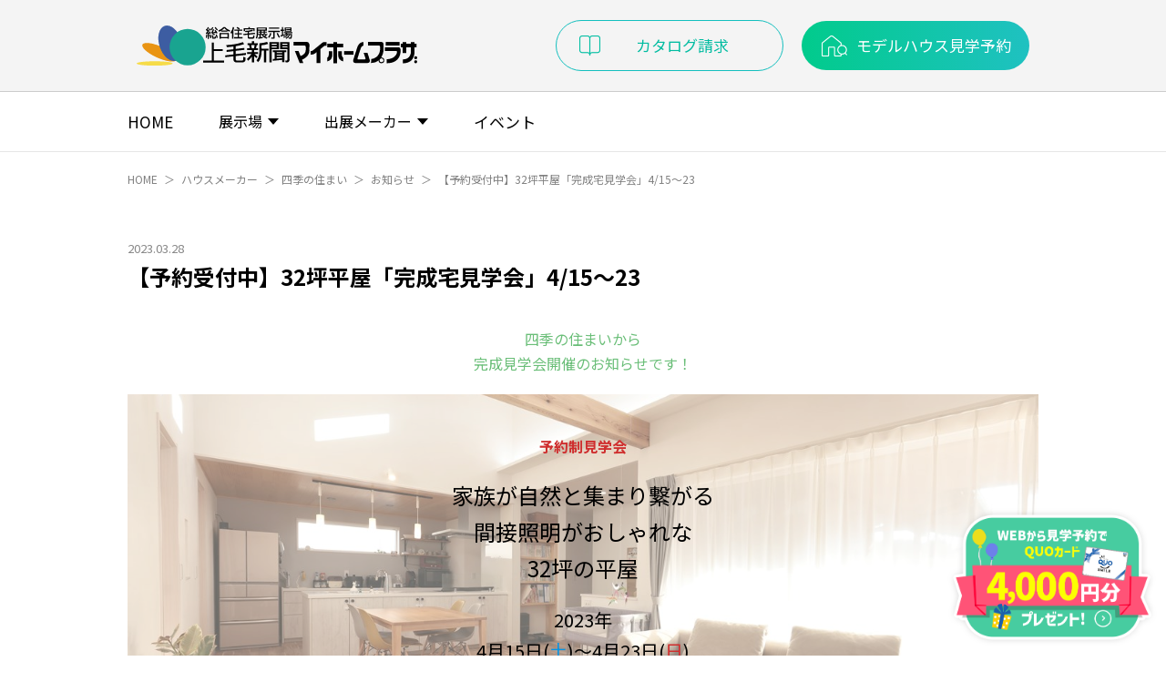

--- FILE ---
content_type: text/html; charset=UTF-8
request_url: https://www.myhomeplaza.com/news-shikinosumai-thc/2023/03/28/openhouse2023-4/
body_size: 53400
content:
<!doctype html><!-- 2023-03-28 17:00:19 -->
<html lang="ja">
<head>
<!-- Google tag (gtag.js) -->
<script async src="https://www.googletagmanager.com/gtag/js?id=G-XP2E4YFLDK"></script>
<script>
  window.dataLayer = window.dataLayer || [];
  function gtag(){dataLayer.push(arguments);}
  gtag('js', new Date());

  gtag('config', 'G-XP2E4YFLDK');
</script>
<script>
  (function(i,s,o,g,r,a,m){i['GoogleAnalyticsObject']=r;i[r]=i[r]||function(){
  (i[r].q=i[r].q||[]).push(arguments)},i[r].l=1*new Date();a=s.createElement(o),
  m=s.getElementsByTagName(o)[0];a.async=1;a.src=g;m.parentNode.insertBefore(a,m)
  })(window,document,'script','//www.google-analytics.com/analytics.js','ga');

  ga('create', 'UA-50163903-1', 'myhomeplaza.com');
  ga('send', 'pageview');
</script>
<!-- Google Tag Manager -->
<script>(function(w,d,s,l,i){w[l]=w[l]||[];w[l].push({'gtm.start':
new Date().getTime(),event:'gtm.js'});var f=d.getElementsByTagName(s)[0],
j=d.createElement(s),dl=l!='dataLayer'?'&l='+l:'';j.async=true;j.src=
'https://www.googletagmanager.com/gtm.js?id='+i+dl;f.parentNode.insertBefore(j,f);
})(window,document,'script','dataLayer','GTM-M27ZL5B');</script>
<!-- End Google Tag Manager --><meta charset="utf-8">
<meta http-equiv="X-UA-Compatible" content="IE=edge">
<meta name="viewport" content="width=device-width, initial-scale=1">
<script src="https://cdn.jsdelivr.net/npm/viewport-extra@1.0.4/dist/viewport-extra.min.js"></script>
<meta name="robots" content="follow,index">

<meta name="description" content="">
<meta name="keywords" content="">
<link rel="icon" href="/favicon.ico" type="image/x-icon">
<link rel="apple-touch-icon" href="/apple-touch-icon.png" sizes="180x180"><link href="https://fonts.googleapis.com/css?family=Noto+Sans+JP:400,700&amp;subset=japanese" rel="stylesheet">
<link rel="stylesheet" href="/common/css/normalize.css">
<link rel="stylesheet" href="/common/css/common_layout.css"><link rel="stylesheet" href="/news/single/css/layout.css">

		<!-- All in One SEO 4.3.5.1 - aioseo.com -->
		<title>【予約受付中】32坪平屋「完成宅見学会」4/15～23 - 四季の住まい-TAKASAKI HOUSE COLLECTIONブログ</title>
		<meta name="description" content="四季の住まいから 完成見学会開催のお知らせです！ 予約制見学会 家族が自然と集まり繋がる 間接照明がおしゃれな" />
		<meta name="robots" content="max-image-preview:large" />
		<link rel="canonical" href="https://www.myhomeplaza.com/news-shikinosumai-thc/2023/03/28/openhouse2023-4/" />
		<meta name="generator" content="All in One SEO (AIOSEO) 4.3.5.1 " />
		<meta property="og:locale" content="ja_JP" />
		<meta property="og:site_name" content="四季の住まい-TAKASAKI HOUSE COLLECTIONブログ - Just another 上毛新聞マイホームプラザ（群馬県の住宅展示場）サイト site" />
		<meta property="og:type" content="article" />
		<meta property="og:title" content="【予約受付中】32坪平屋「完成宅見学会」4/15～23 - 四季の住まい-TAKASAKI HOUSE COLLECTIONブログ" />
		<meta property="og:description" content="四季の住まいから 完成見学会開催のお知らせです！ 予約制見学会 家族が自然と集まり繋がる 間接照明がおしゃれな" />
		<meta property="og:url" content="https://www.myhomeplaza.com/news-shikinosumai-thc/2023/03/28/openhouse2023-4/" />
		<meta property="article:published_time" content="2023-03-28T08:00:19+00:00" />
		<meta property="article:modified_time" content="2023-03-28T07:11:32+00:00" />
		<meta name="twitter:card" content="summary_large_image" />
		<meta name="twitter:title" content="【予約受付中】32坪平屋「完成宅見学会」4/15～23 - 四季の住まい-TAKASAKI HOUSE COLLECTIONブログ" />
		<meta name="twitter:description" content="四季の住まいから 完成見学会開催のお知らせです！ 予約制見学会 家族が自然と集まり繋がる 間接照明がおしゃれな" />
		<script type="application/ld+json" class="aioseo-schema">
			{"@context":"https:\/\/schema.org","@graph":[{"@type":"BlogPosting","@id":"https:\/\/www.myhomeplaza.com\/news-shikinosumai-thc\/2023\/03\/28\/openhouse2023-4\/#blogposting","name":"\u3010\u4e88\u7d04\u53d7\u4ed8\u4e2d\u301132\u576a\u5e73\u5c4b\u300c\u5b8c\u6210\u5b85\u898b\u5b66\u4f1a\u300d4\/15\uff5e23 - \u56db\u5b63\u306e\u4f4f\u307e\u3044-TAKASAKI HOUSE COLLECTION\u30d6\u30ed\u30b0","headline":"\u3010\u4e88\u7d04\u53d7\u4ed8\u4e2d\u301132\u576a\u5e73\u5c4b\u300c\u5b8c\u6210\u5b85\u898b\u5b66\u4f1a\u300d4\/15\uff5e23","author":{"@id":"https:\/\/www.myhomeplaza.com\/news-shikinosumai-thc\/author\/shikinosumai\/#author"},"publisher":{"@id":"https:\/\/www.myhomeplaza.com\/news-shikinosumai-thc\/#organization"},"image":{"@type":"ImageObject","url":"https:\/\/www.myhomeplaza.com\/news-shikinosumai-thc\/wp-content\/uploads\/sites\/88\/2023\/03\/sh.jpg","width":1280,"height":853,"caption":"\u7fa4\u99ac\u3000\u30c7\u30b6\u30a4\u30f3\u4f4f\u5b85"},"datePublished":"2023-03-28T08:00:19+09:00","dateModified":"2023-03-28T07:11:32+09:00","inLanguage":"ja","mainEntityOfPage":{"@id":"https:\/\/www.myhomeplaza.com\/news-shikinosumai-thc\/2023\/03\/28\/openhouse2023-4\/#webpage"},"isPartOf":{"@id":"https:\/\/www.myhomeplaza.com\/news-shikinosumai-thc\/2023\/03\/28\/openhouse2023-4\/#webpage"},"articleSection":"\u672a\u5206\u985e"},{"@type":"BreadcrumbList","@id":"https:\/\/www.myhomeplaza.com\/news-shikinosumai-thc\/2023\/03\/28\/openhouse2023-4\/#breadcrumblist","itemListElement":[{"@type":"ListItem","@id":"https:\/\/www.myhomeplaza.com\/news-shikinosumai-thc\/#listItem","position":1,"item":{"@type":"WebPage","@id":"https:\/\/www.myhomeplaza.com\/news-shikinosumai-thc\/","name":"\u30db\u30fc\u30e0","description":"Just another \u4e0a\u6bdb\u65b0\u805e\u30de\u30a4\u30db\u30fc\u30e0\u30d7\u30e9\u30b6\uff08\u7fa4\u99ac\u770c\u306e\u4f4f\u5b85\u5c55\u793a\u5834\uff09\u30b5\u30a4\u30c8 site","url":"https:\/\/www.myhomeplaza.com\/news-shikinosumai-thc\/"},"nextItem":"https:\/\/www.myhomeplaza.com\/news-shikinosumai-thc\/2023\/#listItem"},{"@type":"ListItem","@id":"https:\/\/www.myhomeplaza.com\/news-shikinosumai-thc\/2023\/#listItem","position":2,"item":{"@type":"WebPage","@id":"https:\/\/www.myhomeplaza.com\/news-shikinosumai-thc\/2023\/","name":"2023","url":"https:\/\/www.myhomeplaza.com\/news-shikinosumai-thc\/2023\/"},"nextItem":"https:\/\/www.myhomeplaza.com\/news-shikinosumai-thc\/2023\/03\/#listItem","previousItem":"https:\/\/www.myhomeplaza.com\/news-shikinosumai-thc\/#listItem"},{"@type":"ListItem","@id":"https:\/\/www.myhomeplaza.com\/news-shikinosumai-thc\/2023\/03\/#listItem","position":3,"item":{"@type":"WebPage","@id":"https:\/\/www.myhomeplaza.com\/news-shikinosumai-thc\/2023\/03\/","name":"March","url":"https:\/\/www.myhomeplaza.com\/news-shikinosumai-thc\/2023\/03\/"},"nextItem":"https:\/\/www.myhomeplaza.com\/news-shikinosumai-thc\/2023\/03\/28\/#listItem","previousItem":"https:\/\/www.myhomeplaza.com\/news-shikinosumai-thc\/2023\/#listItem"},{"@type":"ListItem","@id":"https:\/\/www.myhomeplaza.com\/news-shikinosumai-thc\/2023\/03\/28\/#listItem","position":4,"item":{"@type":"WebPage","@id":"https:\/\/www.myhomeplaza.com\/news-shikinosumai-thc\/2023\/03\/28\/","name":"28","url":"https:\/\/www.myhomeplaza.com\/news-shikinosumai-thc\/2023\/03\/28\/"},"nextItem":"https:\/\/www.myhomeplaza.com\/news-shikinosumai-thc\/2023\/03\/28\/openhouse2023-4\/#listItem","previousItem":"https:\/\/www.myhomeplaza.com\/news-shikinosumai-thc\/2023\/03\/#listItem"},{"@type":"ListItem","@id":"https:\/\/www.myhomeplaza.com\/news-shikinosumai-thc\/2023\/03\/28\/openhouse2023-4\/#listItem","position":5,"item":{"@type":"WebPage","@id":"https:\/\/www.myhomeplaza.com\/news-shikinosumai-thc\/2023\/03\/28\/openhouse2023-4\/","name":"\u3010\u4e88\u7d04\u53d7\u4ed8\u4e2d\u301132\u576a\u5e73\u5c4b\u300c\u5b8c\u6210\u5b85\u898b\u5b66\u4f1a\u300d4\/15\uff5e23","description":"\u56db\u5b63\u306e\u4f4f\u307e\u3044\u304b\u3089 \u5b8c\u6210\u898b\u5b66\u4f1a\u958b\u50ac\u306e\u304a\u77e5\u3089\u305b\u3067\u3059\uff01 \u4e88\u7d04\u5236\u898b\u5b66\u4f1a \u5bb6\u65cf\u304c\u81ea\u7136\u3068\u96c6\u307e\u308a\u7e4b\u304c\u308b \u9593\u63a5\u7167\u660e\u304c\u304a\u3057\u3083\u308c\u306a","url":"https:\/\/www.myhomeplaza.com\/news-shikinosumai-thc\/2023\/03\/28\/openhouse2023-4\/"},"previousItem":"https:\/\/www.myhomeplaza.com\/news-shikinosumai-thc\/2023\/03\/28\/#listItem"}]},{"@type":"Organization","@id":"https:\/\/www.myhomeplaza.com\/news-shikinosumai-thc\/#organization","name":"\u56db\u5b63\u306e\u4f4f\u307e\u3044-TAKASAKI HOUSE COLLECTION\u30d6\u30ed\u30b0","url":"https:\/\/www.myhomeplaza.com\/news-shikinosumai-thc\/"},{"@type":"Person","@id":"https:\/\/www.myhomeplaza.com\/news-shikinosumai-thc\/author\/shikinosumai\/#author","url":"https:\/\/www.myhomeplaza.com\/news-shikinosumai-thc\/author\/shikinosumai\/","name":"shikinosumai","image":{"@type":"ImageObject","@id":"https:\/\/www.myhomeplaza.com\/news-shikinosumai-thc\/2023\/03\/28\/openhouse2023-4\/#authorImage","url":"https:\/\/secure.gravatar.com\/avatar\/2bd44619b3d58e8e3fb885ec9d07595c?s=96&d=mm&r=g","width":96,"height":96,"caption":"shikinosumai"}},{"@type":"WebPage","@id":"https:\/\/www.myhomeplaza.com\/news-shikinosumai-thc\/2023\/03\/28\/openhouse2023-4\/#webpage","url":"https:\/\/www.myhomeplaza.com\/news-shikinosumai-thc\/2023\/03\/28\/openhouse2023-4\/","name":"\u3010\u4e88\u7d04\u53d7\u4ed8\u4e2d\u301132\u576a\u5e73\u5c4b\u300c\u5b8c\u6210\u5b85\u898b\u5b66\u4f1a\u300d4\/15\uff5e23 - \u56db\u5b63\u306e\u4f4f\u307e\u3044-TAKASAKI HOUSE COLLECTION\u30d6\u30ed\u30b0","description":"\u56db\u5b63\u306e\u4f4f\u307e\u3044\u304b\u3089 \u5b8c\u6210\u898b\u5b66\u4f1a\u958b\u50ac\u306e\u304a\u77e5\u3089\u305b\u3067\u3059\uff01 \u4e88\u7d04\u5236\u898b\u5b66\u4f1a \u5bb6\u65cf\u304c\u81ea\u7136\u3068\u96c6\u307e\u308a\u7e4b\u304c\u308b \u9593\u63a5\u7167\u660e\u304c\u304a\u3057\u3083\u308c\u306a","inLanguage":"ja","isPartOf":{"@id":"https:\/\/www.myhomeplaza.com\/news-shikinosumai-thc\/#website"},"breadcrumb":{"@id":"https:\/\/www.myhomeplaza.com\/news-shikinosumai-thc\/2023\/03\/28\/openhouse2023-4\/#breadcrumblist"},"author":{"@id":"https:\/\/www.myhomeplaza.com\/news-shikinosumai-thc\/author\/shikinosumai\/#author"},"creator":{"@id":"https:\/\/www.myhomeplaza.com\/news-shikinosumai-thc\/author\/shikinosumai\/#author"},"image":{"@type":"ImageObject","url":"https:\/\/www.myhomeplaza.com\/news-shikinosumai-thc\/wp-content\/uploads\/sites\/88\/2023\/03\/sh.jpg","@id":"https:\/\/www.myhomeplaza.com\/news-shikinosumai-thc\/#mainImage","width":1280,"height":853,"caption":"\u7fa4\u99ac\u3000\u30c7\u30b6\u30a4\u30f3\u4f4f\u5b85"},"primaryImageOfPage":{"@id":"https:\/\/www.myhomeplaza.com\/news-shikinosumai-thc\/2023\/03\/28\/openhouse2023-4\/#mainImage"},"datePublished":"2023-03-28T08:00:19+09:00","dateModified":"2023-03-28T07:11:32+09:00"},{"@type":"WebSite","@id":"https:\/\/www.myhomeplaza.com\/news-shikinosumai-thc\/#website","url":"https:\/\/www.myhomeplaza.com\/news-shikinosumai-thc\/","name":"\u56db\u5b63\u306e\u4f4f\u307e\u3044-TAKASAKI HOUSE COLLECTION\u30d6\u30ed\u30b0","description":"Just another \u4e0a\u6bdb\u65b0\u805e\u30de\u30a4\u30db\u30fc\u30e0\u30d7\u30e9\u30b6\uff08\u7fa4\u99ac\u770c\u306e\u4f4f\u5b85\u5c55\u793a\u5834\uff09\u30b5\u30a4\u30c8 site","inLanguage":"ja","publisher":{"@id":"https:\/\/www.myhomeplaza.com\/news-shikinosumai-thc\/#organization"}}]}
		</script>
		<!-- All in One SEO -->

<link rel='dns-prefetch' href='//s.w.org' />
		<script type="text/javascript">
			window._wpemojiSettings = {"baseUrl":"https:\/\/s.w.org\/images\/core\/emoji\/13.0.0\/72x72\/","ext":".png","svgUrl":"https:\/\/s.w.org\/images\/core\/emoji\/13.0.0\/svg\/","svgExt":".svg","source":{"concatemoji":"https:\/\/www.myhomeplaza.com\/news-shikinosumai-thc\/wp-includes\/js\/wp-emoji-release.min.js?ver=5.5.17"}};
			!function(e,a,t){var n,r,o,i=a.createElement("canvas"),p=i.getContext&&i.getContext("2d");function s(e,t){var a=String.fromCharCode;p.clearRect(0,0,i.width,i.height),p.fillText(a.apply(this,e),0,0);e=i.toDataURL();return p.clearRect(0,0,i.width,i.height),p.fillText(a.apply(this,t),0,0),e===i.toDataURL()}function c(e){var t=a.createElement("script");t.src=e,t.defer=t.type="text/javascript",a.getElementsByTagName("head")[0].appendChild(t)}for(o=Array("flag","emoji"),t.supports={everything:!0,everythingExceptFlag:!0},r=0;r<o.length;r++)t.supports[o[r]]=function(e){if(!p||!p.fillText)return!1;switch(p.textBaseline="top",p.font="600 32px Arial",e){case"flag":return s([127987,65039,8205,9895,65039],[127987,65039,8203,9895,65039])?!1:!s([55356,56826,55356,56819],[55356,56826,8203,55356,56819])&&!s([55356,57332,56128,56423,56128,56418,56128,56421,56128,56430,56128,56423,56128,56447],[55356,57332,8203,56128,56423,8203,56128,56418,8203,56128,56421,8203,56128,56430,8203,56128,56423,8203,56128,56447]);case"emoji":return!s([55357,56424,8205,55356,57212],[55357,56424,8203,55356,57212])}return!1}(o[r]),t.supports.everything=t.supports.everything&&t.supports[o[r]],"flag"!==o[r]&&(t.supports.everythingExceptFlag=t.supports.everythingExceptFlag&&t.supports[o[r]]);t.supports.everythingExceptFlag=t.supports.everythingExceptFlag&&!t.supports.flag,t.DOMReady=!1,t.readyCallback=function(){t.DOMReady=!0},t.supports.everything||(n=function(){t.readyCallback()},a.addEventListener?(a.addEventListener("DOMContentLoaded",n,!1),e.addEventListener("load",n,!1)):(e.attachEvent("onload",n),a.attachEvent("onreadystatechange",function(){"complete"===a.readyState&&t.readyCallback()})),(n=t.source||{}).concatemoji?c(n.concatemoji):n.wpemoji&&n.twemoji&&(c(n.twemoji),c(n.wpemoji)))}(window,document,window._wpemojiSettings);
		</script>
		<style type="text/css">
img.wp-smiley,
img.emoji {
	display: inline !important;
	border: none !important;
	box-shadow: none !important;
	height: 1em !important;
	width: 1em !important;
	margin: 0 .07em !important;
	vertical-align: -0.1em !important;
	background: none !important;
	padding: 0 !important;
}
</style>
	<link rel='stylesheet' id='wp-block-library-css'  href='https://www.myhomeplaza.com/news-shikinosumai-thc/wp-includes/css/dist/block-library/style.min.css?ver=5.5.17' type='text/css' media='all' />
<link rel='stylesheet' id='contact-form-7-css'  href='https://www.myhomeplaza.com/news-shikinosumai-thc/wp-content/plugins/contact-form-7/includes/css/styles.css?ver=5.3.2' type='text/css' media='all' />
<link rel='stylesheet' id='cf7msm_styles-css'  href='https://www.myhomeplaza.com/news-shikinosumai-thc/wp-content/plugins/contact-form-7-multi-step-module/resources/cf7msm.css?ver=4.0.7' type='text/css' media='all' />
<script type='text/javascript' src='https://www.myhomeplaza.com/news-shikinosumai-thc/wp-includes/js/jquery/jquery.js?ver=1.12.4-wp' id='jquery-core-js'></script>
<link rel="https://api.w.org/" href="https://www.myhomeplaza.com/news-shikinosumai-thc/wp-json/" /><link rel="alternate" type="application/json" href="https://www.myhomeplaza.com/news-shikinosumai-thc/wp-json/wp/v2/posts/531" /><link rel="EditURI" type="application/rsd+xml" title="RSD" href="https://www.myhomeplaza.com/news-shikinosumai-thc/xmlrpc.php?rsd" />
<link rel="wlwmanifest" type="application/wlwmanifest+xml" href="https://www.myhomeplaza.com/news-shikinosumai-thc/wp-includes/wlwmanifest.xml" /> 
<link rel='prev' title='4/16(日)まで【家づくり応援】モデルハウス来場予約で「図書カード3000円プレゼント」' href='https://www.myhomeplaza.com/news-shikinosumai-thc/2023/03/27/2023-4cp-2/' />
<link rel='next' title='【4/15から】子育て世代におすすめ！32坪平屋「完成宅見学会」' href='https://www.myhomeplaza.com/news-shikinosumai-thc/2023/03/31/openhouse2023-4-2/' />
<meta name="generator" content="WordPress 5.5.17" />
<link rel='shortlink' href='https://www.myhomeplaza.com/news-shikinosumai-thc/?p=531' />
<link rel="alternate" type="application/json+oembed" href="https://www.myhomeplaza.com/news-shikinosumai-thc/wp-json/oembed/1.0/embed?url=https%3A%2F%2Fwww.myhomeplaza.com%2Fnews-shikinosumai-thc%2F2023%2F03%2F28%2Fopenhouse2023-4%2F" />
<link rel="alternate" type="text/xml+oembed" href="https://www.myhomeplaza.com/news-shikinosumai-thc/wp-json/oembed/1.0/embed?url=https%3A%2F%2Fwww.myhomeplaza.com%2Fnews-shikinosumai-thc%2F2023%2F03%2F28%2Fopenhouse2023-4%2F&#038;format=xml" />
<style id="wpforms-css-vars-root">
				:root {
					--wpforms-field-border-radius: 3px;
--wpforms-field-background-color: #ffffff;
--wpforms-field-border-color: rgba( 0, 0, 0, 0.25 );
--wpforms-field-text-color: rgba( 0, 0, 0, 0.7 );
--wpforms-label-color: rgba( 0, 0, 0, 0.85 );
--wpforms-label-sublabel-color: rgba( 0, 0, 0, 0.55 );
--wpforms-label-error-color: #d63637;
--wpforms-button-border-radius: 3px;
--wpforms-button-background-color: #066aab;
--wpforms-button-text-color: #ffffff;
--wpforms-field-size-input-height: 43px;
--wpforms-field-size-input-spacing: 15px;
--wpforms-field-size-font-size: 16px;
--wpforms-field-size-line-height: 19px;
--wpforms-field-size-padding-h: 14px;
--wpforms-field-size-checkbox-size: 16px;
--wpforms-field-size-sublabel-spacing: 5px;
--wpforms-field-size-icon-size: 1;
--wpforms-label-size-font-size: 16px;
--wpforms-label-size-line-height: 19px;
--wpforms-label-size-sublabel-font-size: 14px;
--wpforms-label-size-sublabel-line-height: 17px;
--wpforms-button-size-font-size: 17px;
--wpforms-button-size-height: 41px;
--wpforms-button-size-padding-h: 15px;
--wpforms-button-size-margin-top: 10px;

				}
			</style><style type="text/css">
@media screen and (max-width: 768px) {
	figure.wp-block-image {
		margin: 1em 0px;
	}
}
</style>
</head>
<body id="news">

<hr style="height:1px;opacity:0;margin:0;padding:0;border:0;">

<!-- Google Tag Manager (noscript) -->
<noscript><iframe src="https://www.googletagmanager.com/ns.html?id=GTM-M27ZL5B"
height="0" width="0" style="display:none;visibility:hidden"></iframe></noscript>
<!-- End Google Tag Manager (noscript) --><div class="wrapper">
<div class="dark"></div>
<header>
<nav class="pc-nav1 pc">
<ul>
<li><a href="/"><img src="/common/img/logo.svg" alt="総合自宅展示場 上毛新聞マイホームプラザ"></a></li>
<li><a href="/catalog/">カタログ請求</a></li>
<li><a href="/yoyaku/" class="ov">モデルハウス見学予約</a></li>
</ul>
</nav>
<nav class="pc-nav2 pc">
<ul>
<li class="home"><a href="/">HOME</a></li>
<li class="exhibition">展示場</li>
<li class="housemaker">出展メーカー</li>
<!--li class="seminar"><a href="/seminar/2023/09/08/2023youtube/">セミナー</a></li-->
<li class="seminar"><a href="/event/">イベント</a></li>
</ul>
</nav>
<nav class="nav-exhibition">
<div>
<ul>
<li><a href="/area/takasaki/" class="ov">
<span style="background-color: #187fc4;">高崎</span>高崎会場
</a></li><li><a href="/area/takasaki-house-collection/" class="ov">
<span style="background-color: #b60000;">高崎駅前</span>TAKASAKI HOUSE COLLECTION
</a></li><li><a href="/area/minami/" class="ov">
<span style="background-color: #7cc341;">前橋南</span>前橋みなみ
</a></li><li><a href="/area/fun-lab/" class="ov">
<span style="background-color: #a26a25;">太田</span>FunLab
</a></li><li><a href="/area/yoshiokapark/" class="ov">
<span style="background-color: #00913a;">吉岡</span>よしおかパーク
</a></li><li><a href="/metaharuna/" class="ov"><span class="gray">VR</span>META HARUNA</a></li>
</ul>
</div>
</nav>
<nav class="nav-maker">
<div>
<div>
<p>50音順</p>
<ul>
<li><a href="https://www.myhomeplaza.com/housemaker/ai/" class="ov"><img src="https://www.myhomeplaza.com/news-shikinosumai-thc/wp-content/uploads/2020/10/nav_ai.jpg" alt=""></a></li><li><a href="https://www.myhomeplaza.com/housemaker/aerahome/" class="ov"><img src="https://www.myhomeplaza.com/news-shikinosumai-thc/wp-content/uploads/2020/11/nav_aera_home.jpg" alt=""></a></li><li><a href="https://www.myhomeplaza.com/housemaker/aqura/" class="ov"><img src="https://www.myhomeplaza.com/news-shikinosumai-thc/wp-content/uploads/2023/02/aqura.png" alt=""></a></li><li><a href="https://www.myhomeplaza.com/housemaker/aqura_fc/" class="ov"><img src="https://www.myhomeplaza.com/news-shikinosumai-thc/wp-content/uploads/2024/01/maker_aqurafc.png" alt=""></a></li><li><a href="https://www.myhomeplaza.com/housemaker/hebelhous/" class="ov"><img src="https://www.myhomeplaza.com/news-shikinosumai-thc/wp-content/uploads/2020/11/nav_hebel_house.jpg" alt=""></a></li><li><a href="https://www.myhomeplaza.com/housemaker/alnethome/" class="ov"><img src="https://www.myhomeplaza.com/news-shikinosumai-thc/wp-content/uploads/2020/10/nav_alnet_home.jpg" alt=""></a></li><li><a href="https://www.myhomeplaza.com/housemaker/ishinhome/" class="ov"><img src="https://www.myhomeplaza.com/news-shikinosumai-thc/wp-content/uploads/2022/04/ishin_sam.jpg" alt=""></a></li><li><a href="https://www.myhomeplaza.com/housemaker/ichijo/" class="ov"><img src="https://www.myhomeplaza.com/news-shikinosumai-thc/wp-content/uploads/2020/10/nav_ichijo.jpg" alt=""></a></li><li><a href="https://www.myhomeplaza.com/housemaker/irodori/" class="ov"><img src="https://www.myhomeplaza.com/news-shikinosumai-thc/wp-content/uploads/2024/09/nav_saihouse.jpg" alt=""></a></li><li><a href="https://www.myhomeplaza.com/housemaker/ishidaya/" class="ov"><img src="https://www.myhomeplaza.com/news-shikinosumai-thc/wp-content/uploads/2020/10/nav_ishidaya.jpg" alt=""></a></li><li><a href="https://www.myhomeplaza.com/housemaker/allhousing/" class="ov"><img src="https://www.myhomeplaza.com/news-shikinosumai-thc/wp-content/uploads/2025/02/7b0d03889d4d284493811ac75ea83829.jpg" alt=""></a></li><li><a href="https://www.myhomeplaza.com/housemaker/kamisato/" class="ov"><img src="https://www.myhomeplaza.com/news-shikinosumai-thc/wp-content/uploads/2020/10/nav_kamisato.jpg" alt=""></a></li><li><a href="https://www.myhomeplaza.com/housemaker/cleverlyhome/" class="ov"><img src="https://www.myhomeplaza.com/news-shikinosumai-thc/wp-content/uploads/2020/10/nav_cleverly.jpg" alt=""></a></li><li><a href="https://www.myhomeplaza.com/housemaker/sekisui/" class="ov"><img src="https://www.myhomeplaza.com/news-shikinosumai-thc/wp-content/uploads/2024/08/nav_sekisuiheim.jpg" alt=""></a></li><li><a href="https://www.myhomeplaza.com/housemaker/contihome/" class="ov"><img src="https://www.myhomeplaza.com/news-shikinosumai-thc/wp-content/uploads/2020/10/nav_continental_home.jpg" alt=""></a></li><li><a href="https://www.myhomeplaza.com/housemaker/%e6%96%89%e8%97%a4%e6%9e%97%e6%a5%ad/" class="ov"><img src="https://www.myhomeplaza.com/news-shikinosumai-thc/wp-content/uploads/2020/10/nav_saito.jpg" alt=""></a></li><li><a href="https://www.myhomeplaza.com/housemaker/lixilgl/" class="ov"><img src="https://www.myhomeplaza.com/news-shikinosumai-thc/wp-content/uploads/2025/02/logo_2-1.png" alt=""></a></li><li><a href="https://www.myhomeplaza.com/housemaker/shikinosumai/" class="ov"><img src="https://www.myhomeplaza.com/news-shikinosumai-thc/wp-content/uploads/2022/08/sum_shiki.png" alt=""></a></li><li><a href="https://www.myhomeplaza.com/housemaker/shiraishi/" class="ov"><img src="https://www.myhomeplaza.com/news-shikinosumai-thc/wp-content/uploads/2025/01/4580e61c7c52a1ac91490216d114cde7.jpg" alt=""></a></li><li><a href="https://www.myhomeplaza.com/housemaker/swedenhouse/" class="ov"><img src="https://www.myhomeplaza.com/news-shikinosumai-thc/wp-content/uploads/2020/10/nav_sweden_house.jpg" alt=""></a></li><li><a href="https://www.myhomeplaza.com/housemaker/sumitomohudousanhousing/" class="ov"><img src="https://www.myhomeplaza.com/news-shikinosumai-thc/wp-content/uploads/2025/03/sumito.jpg" alt=""></a></li><li><a href="https://www.myhomeplaza.com/housemaker/sumitomorinngyo/" class="ov"><img src="https://www.myhomeplaza.com/news-shikinosumai-thc/wp-content/uploads/2020/10/nav_sumitomo_ringyo.jpg" alt=""></a></li><li><a href="https://www.myhomeplaza.com/housemaker/sekisuihouse/" class="ov"><img src="https://www.myhomeplaza.com/news-shikinosumai-thc/wp-content/uploads/2020/10/nav_sekisui_house.jpg" alt=""></a></li><li><a href="https://www.myhomeplaza.com/housemaker/daiwahouse/" class="ov"><img src="https://www.myhomeplaza.com/news-shikinosumai-thc/wp-content/uploads/2020/10/nav_daiwa_house.jpg" alt=""></a></li><li><a href="https://www.myhomeplaza.com/housemaker/tamahome/" class="ov"><img src="https://www.myhomeplaza.com/news-shikinosumai-thc/wp-content/uploads/2020/10/nav_tamahome.jpg" alt=""></a></li><li><a href="https://www.myhomeplaza.com/housemaker/toyota-woodyou/" class="ov"><img src="https://www.myhomeplaza.com/news-shikinosumai-thc/wp-content/uploads/2020/10/nav_toyota_woodyou_home.jpg" alt=""></a></li><li><a href="https://www.myhomeplaza.com/housemaker/toyotahome-kitakanto/" class="ov"><img src="https://www.myhomeplaza.com/news-shikinosumai-thc/wp-content/uploads/2023/04/toyota.jpg" alt=""></a></li><li><a href="https://www.myhomeplaza.com/housemaker/nihonhouse-hd/" class="ov"><img src="https://www.myhomeplaza.com/news-shikinosumai-thc/wp-content/uploads/2022/04/nihonhouse_sam-2.jpg" alt=""></a></li><li><a href="https://www.myhomeplaza.com/housemaker/panasonic-homes/" class="ov"><img src="https://www.myhomeplaza.com/news-shikinosumai-thc/wp-content/uploads/2020/10/nav_panasonic_homes.jpg" alt=""></a></li><li><a href="https://www.myhomeplaza.com/housemaker/hinokiyajyutaku/" class="ov"><img src="https://www.myhomeplaza.com/news-shikinosumai-thc/wp-content/uploads/2021/08/nav_hinokiya.jpg" alt=""></a></li><li><a href="https://www.myhomeplaza.com/housemaker/hinokiya-reforming/" class="ov"><img src="https://www.myhomeplaza.com/news-shikinosumai-thc/wp-content/uploads/2023/06/hinokiya_reform_thum.png" alt=""></a></li><li><a href="https://www.myhomeplaza.com/housemaker/hygge/" class="ov"><img src="https://www.myhomeplaza.com/news-shikinosumai-thc/wp-content/uploads/2024/05/nav_hygge.jpg" alt=""></a></li><li><a href="https://www.myhomeplaza.com/housemaker/misawa/" class="ov"><img src="https://www.myhomeplaza.com/news-shikinosumai-thc/wp-content/uploads/2020/10/nav_misawa_home.jpg" alt=""></a></li><li><a href="https://www.myhomeplaza.com/housemaker/mitsuihome/" class="ov"><img src="https://www.myhomeplaza.com/news-shikinosumai-thc/wp-content/uploads/2020/10/nav_mitsui_home.jpg" alt=""></a></li><li><a href="https://www.myhomeplaza.com/housemaker/yamadahomes/" class="ov"><img src="https://www.myhomeplaza.com/news-shikinosumai-thc/wp-content/uploads/2023/11/yamadahomes.png" alt=""></a></li><li><a href="https://www.myhomeplaza.com/housemaker/wakana/" class="ov"><img src="https://www.myhomeplaza.com/news-shikinosumai-thc/wp-content/uploads/2020/10/nav_wakana.jpg" alt=""></a></li><li><a href="https://www.myhomeplaza.com/housemaker/sotoiro/" class="ov"><img src="https://www.myhomeplaza.com/news-shikinosumai-thc/wp-content/uploads/2025/04/sotoiro_sam2.png" alt=""></a></li></ul>
</div>
</div>
</nav>
<div class="sp-nav sp">
<nav>
<div class="logo"><a href="/"><img src="/common/img/logo.svg" alt="総合住宅展示場 上毛新聞マイホームプラザ"></a></div>
<div class="btn-menu"><img src="/common/img/btn_nav_sp.gif" alt="MENU"></div>
</nav>
</div>
<div class="sp-menu">
<nav>
<ul class="menu">
<li><a href="/">HOME</a></li>
<li class="acc-exhibition"><a>展示場</a>
<div class="exhibition-list">
<ul>
<li><a href="/area/takasaki/" class="ov">
<span style="background-color: #187fc4;">高崎</span>高崎会場
</a></li><li><a href="/area/takasaki-house-collection/" class="ov">
<span style="background-color: #b60000;">高崎駅前</span>TAKASAKI HOUSE COLLECTION
</a></li><li><a href="/area/minami/" class="ov">
<span style="background-color: #7cc341;">前橋南</span>前橋みなみ
</a></li><li><a href="/area/fun-lab/" class="ov">
<span style="background-color: #a26a25;">太田</span>FunLab
</a></li><li><a href="/area/yoshiokapark/" class="ov">
<span style="background-color: #00913a;">吉岡</span>よしおかパーク
</a></li><li><a href="/metaharuna/" class="ov"><span class="blue">VR</span>META HARUNA</a></li>
</ul>
</div>
</li>
<li class="acc-exhibition"><a>アクセス</a>
<div class="exhibition-list">
<style>
  ul.access-list li a{
    padding-right:20px!important;
  }
</style>
<ul class="access-list">
<li style="margin: 0 0 5px;padding: 0;font-size: 12px;background: none;">※Googleマップが開きます。</li>
<li><a href="https://maps.app.goo.gl/YJyv5VCv2nsp1ZbD7" target="_blank" class="ov"><span style="background-color: #187fc4;">高崎</span>高崎会場へのアクセス</a></li>
<li><a href="https://maps.app.goo.gl/XkR1DorYz9oddt9F8" target="_blank" class="ov"><span style="background-color: #b60000;">高崎駅前</span>TAKASAKI HOUSE COLLECTIONへのアクセス</a></li>
<li><a href="https://maps.app.goo.gl/mmRxYmBdLhYozBGe9" target="_blank" class="ov"><span style="background-color: #7cc341;">前橋南</span>前橋みなみへのアクセス</a></li>
<li><a href="https://maps.app.goo.gl/aTUDHrpr1FDYTm829" target="_blank" class="ov"><span style="background-color: #a26a25;">太田</span>FunLabへのアクセス</a></li>
<li><a href="https://maps.app.goo.gl/jgvt15iQmj15oonN8" target="_blank" class="ov"><span style="background-color: #00913a;">吉岡</span>よしおかパークへのアクセス</a></li>
</ul>
</div>
</li>
<li class="acc-maker"><a>出展メーカー</a>
<div class="maker-list">
<p>50音順</p>
<ul>
<li><a href="https://www.myhomeplaza.com/housemaker/ai/" class="ov"><img src="https://www.myhomeplaza.com/news-shikinosumai-thc/wp-content/uploads/2020/10/nav_ai.jpg" alt=""></a></li><li><a href="https://www.myhomeplaza.com/housemaker/aerahome/" class="ov"><img src="https://www.myhomeplaza.com/news-shikinosumai-thc/wp-content/uploads/2020/11/nav_aera_home.jpg" alt=""></a></li><li><a href="https://www.myhomeplaza.com/housemaker/aqura/" class="ov"><img src="https://www.myhomeplaza.com/news-shikinosumai-thc/wp-content/uploads/2023/02/aqura.png" alt=""></a></li><li><a href="https://www.myhomeplaza.com/housemaker/aqura_fc/" class="ov"><img src="https://www.myhomeplaza.com/news-shikinosumai-thc/wp-content/uploads/2024/01/maker_aqurafc.png" alt=""></a></li><li><a href="https://www.myhomeplaza.com/housemaker/hebelhous/" class="ov"><img src="https://www.myhomeplaza.com/news-shikinosumai-thc/wp-content/uploads/2020/11/nav_hebel_house.jpg" alt=""></a></li><li><a href="https://www.myhomeplaza.com/housemaker/alnethome/" class="ov"><img src="https://www.myhomeplaza.com/news-shikinosumai-thc/wp-content/uploads/2020/10/nav_alnet_home.jpg" alt=""></a></li><li><a href="https://www.myhomeplaza.com/housemaker/ishinhome/" class="ov"><img src="https://www.myhomeplaza.com/news-shikinosumai-thc/wp-content/uploads/2022/04/ishin_sam.jpg" alt=""></a></li><li><a href="https://www.myhomeplaza.com/housemaker/ichijo/" class="ov"><img src="https://www.myhomeplaza.com/news-shikinosumai-thc/wp-content/uploads/2020/10/nav_ichijo.jpg" alt=""></a></li><li><a href="https://www.myhomeplaza.com/housemaker/irodori/" class="ov"><img src="https://www.myhomeplaza.com/news-shikinosumai-thc/wp-content/uploads/2024/09/nav_saihouse.jpg" alt=""></a></li><li><a href="https://www.myhomeplaza.com/housemaker/ishidaya/" class="ov"><img src="https://www.myhomeplaza.com/news-shikinosumai-thc/wp-content/uploads/2020/10/nav_ishidaya.jpg" alt=""></a></li><li><a href="https://www.myhomeplaza.com/housemaker/allhousing/" class="ov"><img src="https://www.myhomeplaza.com/news-shikinosumai-thc/wp-content/uploads/2025/02/7b0d03889d4d284493811ac75ea83829.jpg" alt=""></a></li><li><a href="https://www.myhomeplaza.com/housemaker/kamisato/" class="ov"><img src="https://www.myhomeplaza.com/news-shikinosumai-thc/wp-content/uploads/2020/10/nav_kamisato.jpg" alt=""></a></li><li><a href="https://www.myhomeplaza.com/housemaker/cleverlyhome/" class="ov"><img src="https://www.myhomeplaza.com/news-shikinosumai-thc/wp-content/uploads/2020/10/nav_cleverly.jpg" alt=""></a></li><li><a href="https://www.myhomeplaza.com/housemaker/sekisui/" class="ov"><img src="https://www.myhomeplaza.com/news-shikinosumai-thc/wp-content/uploads/2024/08/nav_sekisuiheim.jpg" alt=""></a></li><li><a href="https://www.myhomeplaza.com/housemaker/contihome/" class="ov"><img src="https://www.myhomeplaza.com/news-shikinosumai-thc/wp-content/uploads/2020/10/nav_continental_home.jpg" alt=""></a></li><li><a href="https://www.myhomeplaza.com/housemaker/%e6%96%89%e8%97%a4%e6%9e%97%e6%a5%ad/" class="ov"><img src="https://www.myhomeplaza.com/news-shikinosumai-thc/wp-content/uploads/2020/10/nav_saito.jpg" alt=""></a></li><li><a href="https://www.myhomeplaza.com/housemaker/lixilgl/" class="ov"><img src="https://www.myhomeplaza.com/news-shikinosumai-thc/wp-content/uploads/2025/02/logo_2-1.png" alt=""></a></li><li><a href="https://www.myhomeplaza.com/housemaker/shikinosumai/" class="ov"><img src="https://www.myhomeplaza.com/news-shikinosumai-thc/wp-content/uploads/2022/08/sum_shiki.png" alt=""></a></li><li><a href="https://www.myhomeplaza.com/housemaker/shiraishi/" class="ov"><img src="https://www.myhomeplaza.com/news-shikinosumai-thc/wp-content/uploads/2025/01/4580e61c7c52a1ac91490216d114cde7.jpg" alt=""></a></li><li><a href="https://www.myhomeplaza.com/housemaker/swedenhouse/" class="ov"><img src="https://www.myhomeplaza.com/news-shikinosumai-thc/wp-content/uploads/2020/10/nav_sweden_house.jpg" alt=""></a></li><li><a href="https://www.myhomeplaza.com/housemaker/sumitomohudousanhousing/" class="ov"><img src="https://www.myhomeplaza.com/news-shikinosumai-thc/wp-content/uploads/2025/03/sumito.jpg" alt=""></a></li><li><a href="https://www.myhomeplaza.com/housemaker/sumitomorinngyo/" class="ov"><img src="https://www.myhomeplaza.com/news-shikinosumai-thc/wp-content/uploads/2020/10/nav_sumitomo_ringyo.jpg" alt=""></a></li><li><a href="https://www.myhomeplaza.com/housemaker/sekisuihouse/" class="ov"><img src="https://www.myhomeplaza.com/news-shikinosumai-thc/wp-content/uploads/2020/10/nav_sekisui_house.jpg" alt=""></a></li><li><a href="https://www.myhomeplaza.com/housemaker/daiwahouse/" class="ov"><img src="https://www.myhomeplaza.com/news-shikinosumai-thc/wp-content/uploads/2020/10/nav_daiwa_house.jpg" alt=""></a></li><li><a href="https://www.myhomeplaza.com/housemaker/tamahome/" class="ov"><img src="https://www.myhomeplaza.com/news-shikinosumai-thc/wp-content/uploads/2020/10/nav_tamahome.jpg" alt=""></a></li><li><a href="https://www.myhomeplaza.com/housemaker/toyota-woodyou/" class="ov"><img src="https://www.myhomeplaza.com/news-shikinosumai-thc/wp-content/uploads/2020/10/nav_toyota_woodyou_home.jpg" alt=""></a></li><li><a href="https://www.myhomeplaza.com/housemaker/toyotahome-kitakanto/" class="ov"><img src="https://www.myhomeplaza.com/news-shikinosumai-thc/wp-content/uploads/2023/04/toyota.jpg" alt=""></a></li><li><a href="https://www.myhomeplaza.com/housemaker/nihonhouse-hd/" class="ov"><img src="https://www.myhomeplaza.com/news-shikinosumai-thc/wp-content/uploads/2022/04/nihonhouse_sam-2.jpg" alt=""></a></li><li><a href="https://www.myhomeplaza.com/housemaker/panasonic-homes/" class="ov"><img src="https://www.myhomeplaza.com/news-shikinosumai-thc/wp-content/uploads/2020/10/nav_panasonic_homes.jpg" alt=""></a></li><li><a href="https://www.myhomeplaza.com/housemaker/hinokiyajyutaku/" class="ov"><img src="https://www.myhomeplaza.com/news-shikinosumai-thc/wp-content/uploads/2021/08/nav_hinokiya.jpg" alt=""></a></li><li><a href="https://www.myhomeplaza.com/housemaker/hinokiya-reforming/" class="ov"><img src="https://www.myhomeplaza.com/news-shikinosumai-thc/wp-content/uploads/2023/06/hinokiya_reform_thum.png" alt=""></a></li><li><a href="https://www.myhomeplaza.com/housemaker/hygge/" class="ov"><img src="https://www.myhomeplaza.com/news-shikinosumai-thc/wp-content/uploads/2024/05/nav_hygge.jpg" alt=""></a></li><li><a href="https://www.myhomeplaza.com/housemaker/misawa/" class="ov"><img src="https://www.myhomeplaza.com/news-shikinosumai-thc/wp-content/uploads/2020/10/nav_misawa_home.jpg" alt=""></a></li><li><a href="https://www.myhomeplaza.com/housemaker/mitsuihome/" class="ov"><img src="https://www.myhomeplaza.com/news-shikinosumai-thc/wp-content/uploads/2020/10/nav_mitsui_home.jpg" alt=""></a></li><li><a href="https://www.myhomeplaza.com/housemaker/yamadahomes/" class="ov"><img src="https://www.myhomeplaza.com/news-shikinosumai-thc/wp-content/uploads/2023/11/yamadahomes.png" alt=""></a></li><li><a href="https://www.myhomeplaza.com/housemaker/wakana/" class="ov"><img src="https://www.myhomeplaza.com/news-shikinosumai-thc/wp-content/uploads/2020/10/nav_wakana.jpg" alt=""></a></li><li><a href="https://www.myhomeplaza.com/housemaker/sotoiro/" class="ov"><img src="https://www.myhomeplaza.com/news-shikinosumai-thc/wp-content/uploads/2025/04/sotoiro_sam2.png" alt=""></a></li></ul>
</div>
</li>
<li><a href="/event/">イベント</a></li>
<li><a href="/contact/">お問い合わせ</a></li>
</ul>
<div class="sns">
<h3>FOLLOW US ON</h3>
<ul>
<li><a href="https://x.com/myhomeplaza" target="_blank"><img src="/common/img/icn_x_sp.png" alt="X"></a></li>
<li><a href="https://www.facebook.com/myhomeplaza" target="_blank"><img src="/common/img/icn_facebook_sp.png" alt="Facebook"></a></li>
<li><a href="https://www.instagram.com/myhomeplaza/" target="_blank"><img src="/common/img/icn_instagram_sp.png" alt="Instagram"></a></li>
<li><a href="https://page.line.me/sod4164h" target="_blank"><img src="/common/img/icn_line_sp.png" alt="LINE"></a></li></ul>
</div>
<ul class="foot-link">
<li><a href="https://www.j-tr.jp/" target="_blank">運営会社</a></li>
<!-- <li><a href="/sitemap/">サイトマップ</a></li> -->
<li><a href="/privacy/">個人情報保護方針</a></li>
</ul>
</nav>
</div>
</header>
<div class="content">
<nav class="breadcrumb inner">
  <ul>
    <li><a href="/" class="ov">HOME</a></li>
    <li><strong>ハウスメーカー</strong></li>
    <li><a href="https://www.myhomeplaza.com/housemaker/shikinosumai/" class="ov">四季の住まい</a></li>
    <li><strong>お知らせ</strong></li>
    <li><strong>【予約受付中】32坪平屋「完成宅見学会」4/15～23</strong></li>
  </ul>
</nav><div class="inner">
  <div class="title">
    <p class="calendar">2023.03.28</p>
    <h2>【予約受付中】32坪平屋「完成宅見学会」4/15～23</h2>
  </div>
<!-- 本文 -->
<!-- wp:paragraph {"align":"center","style":{"color":{"text":"#6abe78"}}} -->
<p class="has-text-align-center has-text-color" style="color:#6abe78">四季の住まいから</p>
<!-- /wp:paragraph -->

<!-- wp:paragraph {"align":"center","style":{"color":{"text":"#6abe78"}}} -->
<p class="has-text-align-center has-text-color" style="color:#6abe78">完成見学会開催のお知らせです！</p>
<!-- /wp:paragraph -->

<!-- wp:spacer {"height":20} -->
<div style="height:20px" aria-hidden="true" class="wp-block-spacer"></div>
<!-- /wp:spacer -->

<!-- wp:cover {"url":"https:\/\/www.myhomeplaza.com\/news-shikinosumai-thc\/wp-content\/uploads\/sites\/88\/2023\/03\/sh.jpg","id":532,"dimRatio":38,"overlayColor":"white","focalPoint":{"x":"0.17","y":"0.52"},"contentPosition":"center center","align":"center"} -->
<div class="wp-block-cover aligncenter has-background-dim-40 has-white-background-color has-background-dim is-position-center-center" style="background-image:url(https://www.myhomeplaza.com/news-shikinosumai-thc/wp-content/uploads/sites/88/2023/03/sh.jpg);background-position:17% 52%"><div class="wp-block-cover__inner-container"><!-- wp:paragraph {"align":"center","textColor":"vivid-red"} -->
<p class="has-text-align-center has-vivid-red-color has-text-color"><strong>予約制見学会</strong></p>
<!-- /wp:paragraph -->

<!-- wp:spacer {"height":20} -->
<div style="height:20px" aria-hidden="true" class="wp-block-spacer"></div>
<!-- /wp:spacer -->

<!-- wp:heading {"align":"center","textColor":"black"} -->
<h2 class="has-text-align-center has-black-color has-text-color">家族が自然と集まり繋がる</h2>
<!-- /wp:heading -->

<!-- wp:heading {"align":"center","textColor":"black"} -->
<h2 class="has-text-align-center has-black-color has-text-color">間接照明がおしゃれな</h2>
<!-- /wp:heading -->

<!-- wp:heading {"align":"center","textColor":"black"} -->
<h2 class="has-text-align-center has-black-color has-text-color">32坪の平屋</h2>
<!-- /wp:heading -->

<!-- wp:spacer {"height":20} -->
<div style="height:20px" aria-hidden="true" class="wp-block-spacer"></div>
<!-- /wp:spacer -->

<!-- wp:paragraph {"align":"center","textColor":"black","fontSize":"medium"} -->
<p class="has-text-align-center has-black-color has-text-color has-medium-font-size">2023年</p>
<!-- /wp:paragraph -->

<!-- wp:paragraph {"align":"center","textColor":"black","fontSize":"medium"} -->
<p class="has-text-align-center has-black-color has-text-color has-medium-font-size">4月15日(<span class="has-inline-color has-vivid-cyan-blue-color">土</span>)～4月23日(<span class="has-inline-color has-vivid-red-color">日</span>)</p>
<!-- /wp:paragraph -->

<!-- wp:paragraph {"align":"center","textColor":"black","fontSize":"medium"} -->
<p class="has-text-align-center has-black-color has-text-color has-medium-font-size">9:00～17:00</p>
<!-- /wp:paragraph -->

<!-- wp:spacer {"height":20} -->
<div style="height:20px" aria-hidden="true" class="wp-block-spacer"></div>
<!-- /wp:spacer -->

<!-- wp:paragraph {"align":"center","textColor":"black","fontSize":"medium"} -->
<p class="has-text-align-center has-black-color has-text-color has-medium-font-size">藤岡市藤岡</p>
<!-- /wp:paragraph --></div></div>
<!-- /wp:cover -->

<!-- wp:paragraph {"align":"right","fontSize":"small"} -->
<p class="has-text-align-right has-small-font-size">※写真はイメージです</p>
<!-- /wp:paragraph -->

<!-- wp:spacer {"height":20} -->
<div style="height:20px" aria-hidden="true" class="wp-block-spacer"></div>
<!-- /wp:spacer -->

<!-- wp:separator {"className":"is-style-wide"} -->
<hr class="wp-block-separator is-style-wide" />
<!-- /wp:separator -->

<!-- wp:spacer {"height":20} -->
<div style="height:20px" aria-hidden="true" class="wp-block-spacer"></div>
<!-- /wp:spacer -->

<!-- wp:group -->
<div class="wp-block-group"><div class="wp-block-group__inner-container"><!-- wp:heading {"align":"center","textColor":"black"} -->
<h2 class="has-text-align-center has-black-color has-text-color">見どころ</h2>
<!-- /wp:heading -->

<!-- wp:spacer {"height":20} -->
<div style="height:20px" aria-hidden="true" class="wp-block-spacer"></div>
<!-- /wp:spacer -->

<!-- wp:heading {"align":"center","level":3,"fontSize":"normal"} -->
<h3 class="has-text-align-center has-normal-font-size">約32坪／平屋建て</h3>
<!-- /wp:heading -->

<!-- wp:spacer {"height":20} -->
<div style="height:20px" aria-hidden="true" class="wp-block-spacer"></div>
<!-- /wp:spacer -->

<!-- wp:heading {"align":"center","level":3,"style":{"color":{"text":"#6abe78"}}} -->
<h3 class="has-text-align-center has-text-color" style="color:#6abe78">- 家族が集まる工夫 -</h3>
<!-- /wp:heading -->

<!-- wp:spacer {"height":20} -->
<div style="height:20px" aria-hidden="true" class="wp-block-spacer"></div>
<!-- /wp:spacer -->

<!-- wp:columns -->
<div class="wp-block-columns"><!-- wp:column -->
<div class="wp-block-column"><!-- wp:image {"id":534,"sizeSlug":"large"} -->
<figure class="wp-block-image size-large"><img src="https://www.myhomeplaza.com/news-shikinosumai-thc/wp-content/uploads/sites/88/2023/03/openhouse-2-682x1024.jpg" alt="" class="wp-image-534" /></figure>
<!-- /wp:image -->

<!-- wp:paragraph {"align":"center","fontSize":"small"} -->
<p class="has-text-align-center has-small-font-size">漆喰の印影が美しい間接照明</p>
<!-- /wp:paragraph -->

<!-- wp:spacer {"height":20} -->
<div style="height:20px" aria-hidden="true" class="wp-block-spacer"></div>
<!-- /wp:spacer --></div>
<!-- /wp:column -->

<!-- wp:column -->
<div class="wp-block-column"><!-- wp:image {"id":535,"sizeSlug":"large"} -->
<figure class="wp-block-image size-large"><img src="https://www.myhomeplaza.com/news-shikinosumai-thc/wp-content/uploads/sites/88/2023/03/openhouse-1-682x1024.jpg" alt="群馬　デザイン住宅" class="wp-image-535" /></figure>
<!-- /wp:image -->

<!-- wp:paragraph {"align":"center","fontSize":"small"} -->
<p class="has-text-align-center has-small-font-size">オープンなデスクコーナー</p>
<!-- /wp:paragraph --></div>
<!-- /wp:column --></div>
<!-- /wp:columns -->

<!-- wp:paragraph {"align":"right","textColor":"cyan-bluish-gray","fontSize":"small"} -->
<p class="has-text-align-right has-cyan-bluish-gray-color has-text-color has-small-font-size">※写真はイメージです</p>
<!-- /wp:paragraph -->

<!-- wp:spacer {"height":30} -->
<div style="height:30px" aria-hidden="true" class="wp-block-spacer"></div>
<!-- /wp:spacer -->

<!-- wp:paragraph {"align":"center"} -->
<p class="has-text-align-center">子どもの様子が見渡せるLDK</p>
<!-- /wp:paragraph -->

<!-- wp:paragraph {"align":"center"} -->
<p class="has-text-align-center">水回りや収納が近い寝室</p>
<!-- /wp:paragraph -->

<!-- wp:paragraph {"align":"center"} -->
<p class="has-text-align-center">ずっと暮らしやすい平屋です</p>
<!-- /wp:paragraph -->

<!-- wp:spacer {"height":30} -->
<div style="height:30px" aria-hidden="true" class="wp-block-spacer"></div>
<!-- /wp:spacer --></div></div>
<!-- /wp:group -->

<!-- wp:separator {"className":"is-style-wide"} -->
<hr class="wp-block-separator is-style-wide" />
<!-- /wp:separator -->

<!-- wp:spacer {"height":30} -->
<div style="height:30px" aria-hidden="true" class="wp-block-spacer"></div>
<!-- /wp:spacer -->

<!-- wp:paragraph {"align":"center","textColor":"black","fontSize":"medium"} -->
<p class="has-text-align-center has-black-color has-text-color has-medium-font-size">4月15日(<span class="has-inline-color has-vivid-cyan-blue-color">土</span>)～4月23日(<span class="has-inline-color has-vivid-red-color">日</span>)</p>
<!-- /wp:paragraph -->

<!-- wp:paragraph {"align":"center","textColor":"black"} -->
<p class="has-text-align-center has-black-color has-text-color">9:00～17:00　藤岡市藤岡</p>
<!-- /wp:paragraph -->

<!-- wp:paragraph {"align":"center"} -->
<p class="has-text-align-center">詳しくは、</p>
<!-- /wp:paragraph -->

<!-- wp:paragraph {"align":"center"} -->
<p class="has-text-align-center">見学会詳細ページをご覧ください↓↓</p>
<!-- /wp:paragraph -->

<!-- wp:image {"align":"center","id":537,"sizeSlug":"large"} -->
<div class="wp-block-image"><figure class="aligncenter size-large"><a href="https://shikinosumai.net/topix/topenhouse2023-4/" target="_blank" rel="noopener noreferrer"><img src="https://www.myhomeplaza.com/news-shikinosumai-thc/wp-content/uploads/sites/88/2023/03/Topenhouse415-23-1024x256.jpg" alt="" class="wp-image-537" /></a></figure></div>
<!-- /wp:image -->

<!-- wp:spacer {"height":20} -->
<div style="height:20px" aria-hidden="true" class="wp-block-spacer"></div>
<!-- /wp:spacer -->

<!-- wp:buttons {"align":"center"} -->
<div class="wp-block-buttons aligncenter"><!-- wp:button {"borderRadius":2,"style":{"color":{"background":"#c89496"}}} -->
<div class="wp-block-button"><a class="wp-block-button__link has-background" href="https://shikinosumai.net/topix/topenhouse2023-4/" style="border-radius:2px;background-color:#c89496" target="_blank" rel="noreferrer noopener">見学会詳細を見る ▶</a></div>
<!-- /wp:button --></div>
<!-- /wp:buttons -->

<!-- wp:spacer {"height":98} -->
<div style="height:98px" aria-hidden="true" class="wp-block-spacer"></div>
<!-- /wp:spacer -->

<!-- wp:spacer {"height":98} -->
<div style="height:98px" aria-hidden="true" class="wp-block-spacer"></div>
<!-- /wp:spacer -->

<!-- wp:cover {"url":"https:\/\/www.myhomeplaza.com\/news-shikinosumai-thc\/wp-content\/uploads\/sites\/88\/2022\/11\/5dd1a05c5f250ba3d2a63c5cde448a6e.jpg","id":400,"dimRatio":40,"overlayColor":"white","focalPoint":{"x":"0.57","y":"0.53"},"minHeight":450,"minHeightUnit":"px","contentPosition":"center left"} -->
<div class="wp-block-cover has-background-dim-40 has-white-background-color has-background-dim has-custom-content-position is-position-center-left" style="background-image:url(https://www.myhomeplaza.com/news-shikinosumai-thc/wp-content/uploads/sites/88/2022/11/5dd1a05c5f250ba3d2a63c5cde448a6e.jpg);background-position:57% 53%;min-height:450px"><div class="wp-block-cover__inner-container"><!-- wp:paragraph {"textColor":"black"} -->
<p class="has-black-color has-text-color">自然素材を使った</p>
<!-- /wp:paragraph -->

<!-- wp:paragraph {"textColor":"black"} -->
<p class="has-black-color has-text-color">高性能なデザイン住宅をリーズナブルに</p>
<!-- /wp:paragraph -->

<!-- wp:heading {"align":"left","textColor":"black","fontSize":"large"} -->
<h2 class="has-text-align-left has-black-color has-text-color has-large-font-size" id="vk-htags-2dee620d-14f8-4853-8160-c7ef6375b880">Toiro</h2>
<!-- /wp:heading -->

<!-- wp:buttons -->
<div class="wp-block-buttons"><!-- wp:button {"borderRadius":4,"style":{"color":{"background":"#93b3bc"}}} -->
<div class="wp-block-button"><a class="wp-block-button__link has-background" href="https://shikinosumai.net/toirolp/" style="border-radius:4px;background-color:#93b3bc" target="_blank" rel="noreferrer noopener">Toiroの家づくりはこちら</a></div>
<!-- /wp:button --></div>
<!-- /wp:buttons --></div></div>
<!-- /wp:cover -->

<!-- wp:paragraph -->
<p></p>
<!-- /wp:paragraph --><!-- 本文 ここまで -->
<div style="clear:both"></div>
</div>
<div class="backBtn inner">
  <a href="https://www.myhomeplaza.com/housemaker/shikinosumai/" class="">四季の住まいに戻る</a>
</div></div>
<div class="pagetop"><a href="#" class="ov"><img src="/common/img/btn_pagetop.png" alt=""></a></div>
<div class="float-bnr"><a href="/yoyaku/" class="ov"><img src="/common/img/bnr_float.png" alt="Webから見学予約でQUOカード4,000円分プレゼント"></a></div>
<footer>
<nav>
<div class="inner">
<div class="block-l">
<div class="logo"><img src="/common/img/logo.svg" alt="総合自宅展示場 上毛新聞マイホームプラザ"></div>
<div class="sns">
<h3>FOLLOW US ON</h3>
<ul>
<li><a href="https://x.com/myhomeplaza" class="ov" target="_blank"><img src="/common/img/icn_x.png" alt="X"></a></li>
<li><a href="https://www.facebook.com/myhomeplaza" class="ov" target="_blank"><img src="/common/img/icn_facebook.png" alt="Facebook"></a></li>
<li><a href="https://www.instagram.com/myhomeplaza/" class="ov" target="_blank"><img src="/common/img/icn_instagram.png" alt="Instagram"></a></li>
<li><a href="https://page.line.me/sod4164h" class="ov" target="_blank"><img src="/common/img/icn_line.png" alt="LINE"></a></li>
</ul>
</div>
</div>
<div class="block-m">
<h3>展示場</h3>
<ul>
<li><a href="/area/takasaki/" class="ov">高崎会場</a></li><li><a href="/area/takasaki-house-collection/" class="ov">TAKASAKI HOUSE COLLECTION</a></li><li><a href="/area/minami/" class="ov">前橋みなみ</a></li><li><a href="/area/fun-lab/" class="ov">FunLab</a></li><li><a href="/area/yoshiokapark/" class="ov">よしおかパーク</a></li><li><a href="/metaharuna/" class="ov">META HARUNA</a></li>
</ul>
</div>
<div class="block-r">
<ul>
<li><a href="/housemaker/" class="ov">ハウスメーカー</a></li>
<li><a href="/seminar/2023/09/08/2023youtube/" class="ov">セミナー</a></li>
<li><a href="/contact/" class="ov">お問い合わせ</a></li>
</ul>
</div>
</div>
</nav>
<div class="foot inner">
<nav>
<ul>
<li><a href="https://www.j-tr.jp/" target="_blank" class="ov">運営会社</a></li>
<li><a href="/privacy/" class="ov">個人情報保護方針</a></li>
</ul>
</nav>
<p class="copyright"><small>Copyright &copy; JOMOSHINBUN TR CO.,LTD. All Rights Reserved.</small></p>
</div>
<div class="bnr-bottom"><a href="/yoyaku/"><img src="/common/img/bnr_quo_sp.jpg" alt="Webから見学予約でQUOカード4,000円分プレゼント"></a></div>
<!-- <div class="sp-bnr sp">
<ul>
<li><a href="/catalog/">カタログ請求</a></li>
<li><a href="/yoyaku/">モデルハウス見学予約</a></li>
</ul>
</div> -->
</footer>
</div>
<script src="https://code.jquery.com/jquery-3.5.1.min.js" integrity="sha256-9/aliU8dGd2tb6OSsuzixeV4y/faTqgFtohetphbbj0=" crossorigin="anonymous"></script>
<script src="/common/js/jquery.easing.1.3.js"></script>
<script src="/common/js/script.js"></script><script type='text/javascript' id='contact-form-7-js-extra'>
/* <![CDATA[ */
var wpcf7 = {"apiSettings":{"root":"https:\/\/www.myhomeplaza.com\/news-shikinosumai-thc\/wp-json\/contact-form-7\/v1","namespace":"contact-form-7\/v1"}};
/* ]]> */
</script>
<script type='text/javascript' src='https://www.myhomeplaza.com/news-shikinosumai-thc/wp-content/plugins/contact-form-7/includes/js/scripts.js?ver=5.3.2' id='contact-form-7-js'></script>
<script type='text/javascript' id='cf7msm-js-extra'>
/* <![CDATA[ */
var cf7msm_posted_data = [];
/* ]]> */
</script>
<script type='text/javascript' src='https://www.myhomeplaza.com/news-shikinosumai-thc/wp-content/plugins/contact-form-7-multi-step-module/resources/cf7msm.min.js?ver=4.0.7' id='cf7msm-js'></script>
<script type='text/javascript' src='https://www.myhomeplaza.com/news-shikinosumai-thc/wp-includes/js/wp-embed.min.js?ver=5.5.17' id='wp-embed-js'></script>

<hr style="height:1px;opacity:0;margin:0;padding:0;border:0;">

</body>
</html>


--- FILE ---
content_type: text/css
request_url: https://www.myhomeplaza.com/common/css/common_layout.css
body_size: 17745
content:
@charset "UTF-8";
html {
  font-family: "Noto Sans JP", "ヒラギノ角ゴ ProN W3", "Hiragino Kaku Gothic ProN", "游ゴシック", YuGothic, "メイリオ", Meiryo, sans-serif;
  line-height: 1.7;
  -ms-text-size-adjust: 100%;
  -webkit-text-size-adjust: 100%;
  font-size: 16px;
}

body {
  margin: 0;
  position: relative;
  font-size: 16px;
  color: #000000;
}
@media screen and (max-width: 768px) {
  body {
    font-size: 15px;
  }
}

.ov {
  transition: opacity 0.3s ease-out;
}
.ov:hover {
  opacity: 0.75;
}
@media screen and (max-width: 768px) {
  .ov:hover {
    opacity: 1;
  }
}

.wrapper {
  min-width: 1040px;
  margin: 0 auto;
  width: 100%;
  position: relative;
  margin-top: 166px;
}
@media screen and (max-width: 768px) {
  .wrapper {
    min-width: 100%;
    margin: 60px auto 75px;
  }
}

.inner {
  width: 1040px !important;
  padding: 0 20px;
  margin: 0 auto;
}
@media screen and (max-width: 768px) {
  .inner {
    width: 100% !important;
    padding: 0 5%;
  }
}

header {
  position: fixed;
  top: 0;
  left: 0;
  width: 100%;
  z-index: 100;
}
header nav.pc-nav1 {
  background-color: #f4f4f4;
  border-bottom: 1px solid #cccccc;
}
header nav.pc-nav1 ul {
  height: 100px;
  display: flex;
  justify-content: space-between;
  align-items: center;
  width: 1020px;
  margin: 0 auto;
  padding: 0 20px;
}
header nav.pc-nav1 ul li {
  width: 250px;
}
header nav.pc-nav1 ul li a {
  display: block;
  width: 100%;
  height: 100%;
  font-size: 17px;
  padding: 13px 0;
}
header nav.pc-nav1 ul li:nth-child(1) {
  margin-right: auto;
  width: 308px;
  padding: 0;
}
header nav.pc-nav1 ul li:nth-child(2) {
  margin-left: 20px;
}
header nav.pc-nav1 ul li:nth-child(2) a {
  border: 1px solid #13bfbe;
  color: #00bca1;
  border-radius: 60px;
  background: url(../img/icn_catalog.png) no-repeat left 25px center;
  padding-left: 87px;
  transition: background-color 0.3s ease-out;
}
header nav.pc-nav1 ul li:nth-child(2) a:hover {
  background-color: #ffffff;
}
header nav.pc-nav1 ul li:nth-child(3) {
  margin-left: 20px;
}
header nav.pc-nav1 ul li:nth-child(3) a {
  border-radius: 60px;
  background: url(../img/icn_home.png) no-repeat left 22px center, -moz-linear-gradient(left, #01cb8c, #1fc1c1);
  background: url(../img/icn_home.png) no-repeat left 22px center, -webkit-linear-gradient(left, #01cb8c, #1fc1c1);
  background: url(../img/icn_home.png) no-repeat left 22px center, linear-gradient(to right, #01cb8c, #1fc1c1);
  padding-left: 60px;
  color: #ffffff;
}
header nav.pc-nav2 {
  background-color: #ffffff;
  border-bottom: 1px solid #e6e6e6;
}
header nav.pc-nav2 ul {
  display: flex;
  align-items: center;
  justify-content: flex-start;
  width: 1040px;
  margin: 0 auto;
  padding: 0 20px;
}
header nav.pc-nav2 ul li {
  display: flex;
  align-items: center;
  margin-right: 50px;
  transition: transform 0.2s ease-out;
  cursor: pointer;
  position: relative;
  height: 65px;
  /*
  &:last-child{
  	margin-right: 0;
  	margin-left: auto;
  	&:hover,&.active{
  		&:before{
  			display: none;
  		}
  	}
  }
  */
}
header nav.pc-nav2 ul li a {
  display: flex;
  align-items: center;
  width: 100%;
  font-size: 17px;
  color: #000000;
  position: relative;
  line-height: 1;
  height: 65px;
}
header nav.pc-nav2 ul li:before {
  content: "";
  width: 100%;
  height: 4px;
  background-color: #000000;
  position: absolute;
  bottom: 0;
  left: 0;
  transition: all 0.2s ease-out;
  transform: scaleX(0);
  border-radius: 3px;
}
header nav.pc-nav2 ul li:hover:before, header nav.pc-nav2 ul li.active:before {
  content: "";
  width: 100%;
  height: 4px;
  background-color: #000000;
  position: absolute;
  bottom: 0;
  left: 0;
  transition: all 0.2s ease-out;
  transform: scaleX(1);
  border-radius: 3px;
}
header nav.pc-nav2 ul li:nth-child(2), header nav.pc-nav2 ul li:nth-child(3) {
  padding-right: 18px;
}
header nav.pc-nav2 ul li:nth-child(2):after, header nav.pc-nav2 ul li:nth-child(3):after {
  content: "";
  width: 0;
  height: 0;
  border-style: solid;
  border-width: 7px 6px 0 6px;
  border-color: #000000 transparent transparent transparent;
  position: absolute;
  top: calc(50% - 4px);
  right: 0;
}
header .sp-nav nav {
  width: 100%;
  height: 60px;
  position: fixed;
  top: 0;
  left: 0;
  background-color: #f2f2f2;
  display: flex;
  justify-content: space-between;
  align-items: center;
}
header .sp-nav nav .logo {
  padding: 0 0 0 15px;
  width: 200px;
}
header .sp-nav nav .logo img {
  width: 200px;
}
header .sp-nav nav .btn-menu {
  cursor: pointer;
  width: 60px;
}
header .sp-menu {
  display: none;
  background-color: #333333;
  width: 100%;
  height: calc(100% - 60px);
  position: fixed;
  top: 60px;
  left: 0;
  right: 0;
  bottom: 0;
  overflow-y: auto;
  z-index: 200;
}
header .sp-menu ul.menu li {
  border-bottom: 1px solid #666666;
}
header .sp-menu ul.menu li a {
  display: block;
  width: 100%;
  height: 100%;
  color: #ffffff;
  padding: 10px 5%;
  position: relative;
  cursor: pointer;
}
header .sp-menu ul.menu li a:after {
  content: "";
  position: absolute;
  right: 15px;
  top: calc(50% - 3px);
  border-top: solid 1px #ffffff;
  border-right: solid 1px #ffffff;
  width: 6px;
  height: 6px;
  transform: rotate(45deg);
}
header .sp-menu ul.menu li.active a:after {
  transform: rotate(135deg);
  right: 13px;
  top: calc(50% - 6px);
}
header .sp-menu ul.menu li .exhibition-list {
  display: none;
  background-color: #dedede;
  padding: 30px 5%;
}
header .sp-menu ul.menu li .exhibition-list ul li {
  margin: 0 0 15px;
  background-color: #ffffff;
  border: none;
}
header .sp-menu ul.menu li .exhibition-list ul li a {
  display: flex;
  justify-content: flex-start;
  align-items: center;
  width: 100%;
  height: 100%;
  position: relative;
  color: #000000;
  font-size: 14px;
  line-height: 1.4;
  padding: 0;
}
header .sp-menu ul.menu li .exhibition-list ul li a:after {
  content: "";
  position: absolute;
  right: 9px;
  top: calc(50% - 3px);
  border-top: solid 1px #000000;
  border-right: solid 1px #000000;
  width: 5px;
  height: 5px;
  transform: rotate(45deg);
  transition: all 0.3s linear;
}
header .sp-menu ul.menu li .exhibition-list ul li a span {
  color: #ffffff;
  display: flex;
  justify-content: center;
  align-items: center;
  width: 40px;
  height: 40px;
  margin-right: 5%;
  line-height: 1.4;
  font-size: 18px;
  font-size: 2vw;
}
header .sp-menu ul.menu li .exhibition-list ul li a span.blue {
  background-color: #00498b;
}
header .sp-menu ul.menu li .exhibition-list ul li a span.orange {
  background-color: #ff5500;
}
header .sp-menu ul.menu li .exhibition-list ul li a span.green {
  background-color: #7cc341;
}
header .sp-menu ul.menu li .exhibition-list ul li a span.red {
  background-color: #b60000;
}
header .sp-menu ul.menu li .exhibition-list ul li a span.gray {
  background-color: #707070;
}
header .sp-menu ul.menu li .exhibition-list ul li a span.brown {
  background-color: #a26a25;
}
header .sp-menu ul.menu li .exhibition-list ul li:last-child {
  margin-bottom: 0;
}
header .sp-menu ul.menu li .maker-list {
  display: none;
  background-color: #dedede;
  padding: 0 5% 20px;
}
header .sp-menu ul.menu li .maker-list p {
  font-size: 11px;
  padding: 15px 0;
}
header .sp-menu ul.menu li .maker-list ul {
  display: flex;
  justify-content: flex-start;
  flex-wrap: wrap;
}
header .sp-menu ul.menu li .maker-list ul li {
  border: none;
  width: 31%;
  margin-right: 3.5%;
  margin-bottom: 10px;
}
header .sp-menu ul.menu li .maker-list ul li:nth-child(3n) {
  margin-right: 0;
}
header .sp-menu ul.menu li .maker-list ul li a {
  padding: 0;
}
header .sp-menu ul.menu li .maker-list ul li a:after {
  display: none;
}
header .sp-menu .sns h3 {
  font-size: 11px;
  text-align: center;
  padding-top: 20px;
  color: #ffffff;
}
header .sp-menu .sns ul {
  margin: 25px 0;
  display: flex;
  justify-content: space-around;
  padding: 0 5%;
}
header .sp-menu .sns ul li {
  width: 10%;
  margin: 0 6%;
}
header .sp-menu ul.foot-link {
  margin-top: 20px;
  display: flex;
  justify-content: space-between;
  padding: 0 5% 30px;
}
header .sp-menu ul.foot-link li {
  position: relative;
  padding: 0 3%;
  text-align: center;
  line-height: 1;
  width: 48%;
}
header .sp-menu ul.foot-link li:before {
  content: "";
  position: absolute;
  right: 0;
  top: 4px;
  background: #ffffff;
  width: 1px;
  height: 11px;
}
header .sp-menu ul.foot-link li a {
  color: #ffffff;
  font-size: 11px;
}
header .sp-menu ul.foot-link li:last-child:before {
  display: none;
}

.dark {
  display: none;
  background-color: transparent;
  width: 100%;
  height: 100%;
  position: fixed;
  top: 0;
  left: 0;
  z-index: 70;
}

.nav-exhibition {
  display: none;
}
.nav-exhibition .nav-close {
  position: fixed;
  display: block;
  z-index: 110;
  top: 180px;
  right: 35px;
  cursor: pointer;
}
.nav-exhibition div {
  min-width: 805px;
  position: fixed;
  top: 166px;
  left: 50%;
  -webkit-transform: translate(-50%, 0);
  transform: translate(-50%, 0);
  z-index: 100;
  display: flex;
  justify-content: space-between;
  background-color: #ffffff;
  border-top: 1px solid #f2f2f2;
  margin: 0 auto;
}
.nav-exhibition div ul {
  width: 805px;
  display: flex;
  justify-content: space-between;
  flex-wrap: wrap;
  padding: 20px 20px 20px 30px;
  margin: 0 auto;
  border: 1px solid #e6e6e6;
  border-top: none;
}
.nav-exhibition div ul li {
  width: 50%;
  margin: 10px 0;
}
.nav-exhibition div ul li a {
  font-size: 20px;
  color: #000000;
  display: flex;
  align-items: center;
}
.nav-exhibition div ul li a span {
  display: inline-block;
  color: #ffffff;
  font-size: 12px;
  width: 60px;
  text-align: center;
  padding: 2px 0;
  margin-right: 15px;
}
.nav-exhibition div ul li a span.blue {
  background-color: #00498b;
}
.nav-exhibition div ul li a span.orange {
  background-color: #ff5500;
}
.nav-exhibition div ul li a span.green {
  background-color: #7cc341;
}
.nav-exhibition div ul li a span.red {
  background-color: #b60000;
}
.nav-exhibition div ul li a span.gray {
  background-color: #707070;
}
.nav-exhibition div ul li a span.brown {
  background-color: #a26a25;
}

.nav-maker {
  display: none;
}
.nav-maker .nav-close {
  position: fixed;
  display: block;
  z-index: 110;
  top: 180px;
  right: 35px;
  cursor: pointer;
}
.nav-maker > div {
  min-width: 930px;
  position: fixed;
  top: 166px;
  left: 50%;
  bottom: 0;
  -webkit-transform: translate(-50%, 0);
  transform: translate(-50%, 0);
  z-index: 100;
  display: flex;
  justify-content: space-between;
  border-top: 1px solid #f2f2f2;
}
.nav-maker > div > div {
  width: 930px;
  background-color: #e0e0e0;
  padding: 30px 20px 20px;
  overflow-y: auto;
  position: relative;
  margin: 0 auto;
}
.nav-maker > div > div p {
  font-size: 12px;
  padding: 0 17px 8px;
}
.nav-maker > div > div ul {
  display: flex;
  justify-content: flex-start;
  flex-wrap: wrap;
  margin: 0 auto;
}
.nav-maker > div > div ul li {
  width: 184px;
  margin: 0 17px 30px;
}

.breadcrumb {
  max-width: 1040px;
  padding: 20px;
  margin: 0 auto;
}
@media screen and (max-width: 768px) {
  .breadcrumb {
    padding: 10px 5%;
  }
}
.breadcrumb ul {
  display: flex;
  justify-content: flex-start;
  flex-wrap: wrap;
}
.breadcrumb ul li {
  font-size: 12px;
  color: #808080;
}
@media screen and (max-width: 768px) {
  .breadcrumb ul li {
    font-size: 11px;
  }
}
.breadcrumb ul li:after {
  content: "＞";
  padding: 0 7px;
  pointer-events: none;
  color: #808080;
}
@media screen and (max-width: 768px) {
  .breadcrumb ul li:after {
    padding: 0 5px;
  }
}
.breadcrumb ul li:last-child:after {
  content: "";
}
.breadcrumb ul li a {
  font-size: 12px;
  color: #808080;
}
@media screen and (max-width: 768px) {
  .breadcrumb ul li a {
    font-size: 11px;
  }
}
.breadcrumb ul li strong {
  font-weight: normal;
  font-size: 12px;
  color: #808080;
}
@media screen and (max-width: 768px) {
  .breadcrumb ul li strong {
    font-size: 11px;
  }
}

.pagetop {
  width: 1040px;
  margin: 40px auto;
  padding: 0 20px;
  text-align: right;
  line-height: 1;
}
@media screen and (max-width: 768px) {
  .pagetop {
    width: 100%;
    padding: 0 5%;
    margin: 30px auto;
  }
}

.float-bnr {
  position: fixed;
  bottom: 10px;
  right: 10px;
  width: 230px;
  z-index: 51;
}
@media screen and (max-width: 768px) {
  .float-bnr {
    display: none;
  }
}
.float-bnr a {
  transition: opacity 0.3s;
}
.float-bnr a:hover {
  opacity: 0.75;
}

/*
.pagetop{
	position: fixed;
	bottom:30px;
	right:30px;
	pointer-events:none;
	opacity:0;
	z-index:90;
	transition:opacity 0.3s ease-out;
	@include break{
		width: 50px;
		bottom:80px;
		right:10px;
	}
	&.active{
		opacity:1;
		pointer-events:auto;
	}
}
*/
footer {
  /*
  margin-top: 100px;
  @include break{
  	margin-top: 70px;
  }
  */
}
footer > nav {
  background-color: #f4f4f4;
  border-top: 1px solid #e3e3e3;
  border-bottom: 1px solid #e3e3e3;
  padding: 50px 0 60px;
}
@media screen and (max-width: 768px) {
  footer > nav {
    display: none;
  }
}
footer > nav .inner {
  display: flex;
  justify-content: space-between;
}
footer > nav .inner .block-l {
  width: 230px;
}
footer > nav .inner .block-l .logo {
  width: 230px;
}
footer > nav .inner .block-l .logo img {
  width: 230px;
}
footer > nav .inner .block-l .sns {
  margin-top: 113px;
  display: flex;
  justify-content: space-between;
  align-items: center;
}
footer > nav .inner .block-l .sns h3 {
  font-size: 12px;
  padding-top: 4px;
}
footer > nav .inner .block-l .sns ul {
  display: flex;
  justify-content: space-between;
  align-items: center;
}
footer > nav .inner .block-l .sns ul li {
  padding-left: 15px;
}
footer > nav .inner .block-l .sns ul li img {
  vertical-align: middle;
}
footer > nav .inner .block-l .sns ul li:first-child {
  padding-left: 0;
}
footer > nav .inner .block-m {
  width: 520px;
  margin-top: 13px;
}
footer > nav .inner .block-m h3 {
  font-size: 16px;
}
footer > nav .inner .block-m ul {
  display: flex;
  justify-content: space-between;
  flex-wrap: wrap;
}
footer > nav .inner .block-m ul li {
  margin-top: 18px;
}
footer > nav .inner .block-m ul li:nth-child(odd) {
  width: 46%;
}
footer > nav .inner .block-m ul li:nth-child(even) {
  width: 54%;
}
footer > nav .inner .block-m ul li a {
  display: inline-block;
  color: #000000;
  font-size: 16px;
  position: relative;
  padding-left: 15px;
}
footer > nav .inner .block-m ul li a:after {
  content: "";
  position: absolute;
  left: 0;
  top: calc(50% - 2px);
  border-top: solid 2px #04ad97;
  border-right: solid 2px #04ad97;
  width: 4px;
  height: 4px;
  transform: rotate(45deg);
}
footer > nav .inner .block-r {
  width: 160px;
  margin-top: 13px;
}
footer > nav .inner .block-r ul li {
  margin-bottom: 18px;
}
footer > nav .inner .block-r ul li a {
  display: inline-block;
  color: #000000;
  font-size: 16px;
  position: relative;
  padding-left: 15px;
}
footer > nav .inner .block-r ul li a:after {
  content: "";
  position: absolute;
  left: 0;
  top: calc(50% - 2px);
  border-top: solid 2px #04ad97;
  border-right: solid 2px #04ad97;
  width: 4px;
  height: 4px;
  transform: rotate(45deg);
}
footer .foot {
  padding: 25px 20px;
  display: flex;
  justify-content: space-between;
}
@media screen and (max-width: 768px) {
  footer .foot {
    border-top: 1px solid #e3e3e3;
    display: block;
    padding: 20px 0;
    margin-bottom: 20vw;
  }
}
footer .foot nav {
  display: flex;
  justify-content: space-between;
  align-items: center;
}
@media screen and (max-width: 768px) {
  footer .foot nav {
    display: none;
  }
}
footer .foot nav ul {
  display: flex;
  justify-content: space-between;
}
footer .foot nav ul li a {
  font-size: 12px;
  display: block;
  margin-right: 15px;
  color: #000000;
}
@media screen and (max-width: 768px) {
  footer .foot .copyright {
    text-align: center;
  }
}
footer .foot .copyright small {
  font-size: 11px;
}
footer .sp-bnr {
  background-color: #f0f0f0;
  height: 75px;
  width: 100%;
  padding: 15px 3%;
  position: fixed;
  left: 0;
  bottom: 0;
  z-index: 90;
}
footer .sp-bnr ul {
  display: flex;
  justify-content: space-between;
  align-items: center;
  line-height: 1;
}
footer .sp-bnr ul li {
  width: 48%;
}
footer .sp-bnr ul li a {
  display: block;
  width: 100%;
  height: 100%;
  font-size: 15px;
  padding: 15px 0;
  position: relative;
  text-align: center;
  font-size: 13px;
}
footer .sp-bnr ul li:nth-child(1) a {
  border: 1px solid #00bca1;
  color: #00bca1;
  background-color: #ffffff;
}
footer .sp-bnr ul li:nth-child(1) a:after {
  content: "";
  position: absolute;
  right: 3px;
  bottom: 3px;
  width: 0;
  height: 0;
  border-style: solid;
  border-width: 0 0 10px 10px;
  border-color: transparent transparent #12bfbd transparent;
}
footer .sp-bnr ul li:nth-child(2) a {
  background: linear-gradient(to right, #01cb8c, #1fc1c1);
  color: #ffffff;
}
footer .sp-bnr ul li:nth-child(2) a:after {
  content: "";
  position: absolute;
  right: 3px;
  bottom: 3px;
  width: 0;
  height: 0;
  border-style: solid;
  border-width: 0 0 10px 10px;
  border-color: transparent transparent #ffffff transparent;
}
footer .bnr-bottom {
  display: none;
  background-color: #f0f0f0;
  width: 100%;
  position: fixed;
  left: 0;
  bottom: 0;
  z-index: 90;
}
@media screen and (max-width: 768px) {
  footer .bnr-bottom {
    display: block;
  }
}

@media screen and (min-width: 769px) {
  .pc {
    display: block !important;
  }
  .pcImg {
    display: inline-block !important;
  }
  .sp {
    display: none !important;
  }
  .spImg {
    display: none !important;
  }
}
@media screen and (max-width: 768px) {
  .sp {
    display: block !important;
  }
  .spImg {
    display: inline-block !important;
  }
  .pc {
    display: none !important;
  }
  .pcImg {
    display: none !important;
  }
}

--- FILE ---
content_type: text/css
request_url: https://www.myhomeplaza.com/news/single/css/layout.css
body_size: 5160
content:
.title {
  margin: 35px auto; }
  @media screen and (max-width: 768px) {
    .title {
      margin: 15px auto; } }
  .title h2 {
    font-size: 24px;
    font-weight: 700;
    color: #000000; }
    @media screen and (max-width: 768px) {
      .title h2 {
        margin: 10px auto 0;
        font-size: 20px; } }
  .title .calendar {
    font-size: 13px;
    font-weight: 100;
    color: #888888; }
    @media screen and (max-width: 550px) {
      .title .calendar {
        font-size: 2.8vw; } }
  .title .venue {
    display: flex;
    justify-content: flex-start;
    flex-wrap: wrap; }
    @media screen and (max-width: 768px) {
      .title .venue {
        width: 70%; } }
    .title .venue li {
      display: flex;
      justify-content: center;
      align-items: center;
      padding: 0 10px;
      height: 25px;
      margin-right: 20px;
      font-size: 12px;
      margin: 5px 10px;
      margin-left: 0; }
      @media screen and (max-width: 550px) {
        .title .venue li {
          width: 65px;
          height: 25px;
          margin-bottom: 5px;
          margin-left: 0px;
          margin-right: 5px; } }

.container {
  width: 680px;
  display: flex;
  justify-content: space-between;
  align-items: flex-start;
  margin: 40px 0;
  margin-right: auto; }
  @media screen and (max-width: 768px) {
    .container {
      align-items: flex-end;
      width: 100%;
      margin: 40px 0; } }
  @media screen and (max-width: 500px) {
    .container {
      display: block;
      margin: 20px auto; } }
  .container .txtBox {
    padding: 20px;
    padding-left: 0; }
    @media screen and (max-width: 768px) {
      .container .txtBox {
        padding: 10px; } }
    .container .txtBox p:nth-child(2) {
      padding: 40px 0 0; }
      @media screen and (max-width: 768px) {
        .container .txtBox p:nth-child(2) {
          padding: 20px 0 0; } }
    .container .txtBox h3 {
      color: #00ac97;
      font-size: 22px;
      font-weight: 700;
      padding: 20px 0;
      line-height: 1.35; }
      @media screen and (max-width: 768px) {
        .container .txtBox h3 {
          font-size: 20px;
          padding: 15px 0; } }
    .container .txtBox h4 {
      color: #00ac97;
      font-size: 22px;
      font-weight: 700;
      padding: 30px 0;
      line-height: 1.35; }
      @media screen and (max-width: 768px) {
        .container .txtBox h4 {
          font-size: 18px;
          padding: 15px 0; } }
      .container .txtBox h4 span {
        font-weight: 700; }
  @media screen and (max-width: 500px) {
    .container .imgBox {
      text-align: center; } }

.img02 {
  width: 100%; }
  .img02 img {
    width: 680px; }
    @media screen and (max-width: 768px) {
      .img02 img {
        width: 100%; } }

.comments {
  font-size: 14px;
  padding: 10px 0 0; }

.backBtn {
  width: 100%;
  margin-top: 80px;
  text-align: left; }
  @media screen and (max-width: 768px) {
    .backBtn {
      margin-top: 40px; } }
  .backBtn a {
    display: inline-block;
    font-size: 14px;
    line-height: 1;
    padding: 11px 13px 13px 26px;
    position: relative;
    border: 1px solid #282828;
    text-decoration: none;
    background-color: white;
    color: #808080;
    border: 1px solid #808080;
    transition: all 0.3s; }
    @media screen and (max-width: 768px) {
      .backBtn a {
        padding: 8px 10px 9px 21px;
        font-size: 13px;
        font-weight: normal; } }
    .backBtn a:before {
      content: "";
      width: 0;
      height: 0;
      border-style: solid;
      border-width: 7px 10px 7px 0;
      border-color: transparent #808080 transparent transparent;
      position: absolute;
      left: 10px;
      top: calc(50% - 6px); }
      @media screen and (max-width: 768px) {
        .backBtn a:before {
          border-width: 5px 8px 5px 0;
          left: 8px;
          top: calc(50% - 5px); } }
    .backBtn a:after {
      content: "";
      width: 100%;
      height: 100%;
      background: url(../img/bg_btn.gif) center center;
      position: absolute;
      top: 0;
      left: 0;
      transform: translate(7px, 7px);
      z-index: -1;
      transition: all 0.3s; }
    .backBtn a:hover {
      background-color: rgba(255, 255, 255, 0.3); }
      .backBtn a:hover:after {
        transform: translate(0px, 0px); }

.act {
  background-color: #00ac97;
  color: #ffffff !important; }

.all {
  border: 1px solid #00ac97;
  color: #00ac97; }

.maebashi_n {
  border: 1px solid #00498b;
  color: #00498b; }

.maebashi_s {
  border: 1px solid #7cc341;
  color: #7cc341; }

.takasaki {
  border: 1px solid #ff5500;
  color: #ff5500; }

.takasaki_st {
  border: 1px solid #b60000;
  color: #b60000;
  padding: 5px 5px;
  width: auto !important; }

.oota {
  border: 1px solid #a26a25;
  color: #a26a25; }

.category {
  width: 100px !important;
  border: 1px solid #00ac97;
  color: #00ac97; }
  @media screen and (max-width: 768px) {
    .category {
      width: 90px !important; } }

.sectionLine {
  border-bottom: 1px solid #00ac97;
  padding-bottom: 10px; }

.sectionLine_2 {
  border-bottom: 2px dashed #888888;
  margin: 50px auto; }
  @media screen and (max-width: 768px) {
    .sectionLine_2 {
      margin: 30px auto; } }

/*# sourceMappingURL=layout.css.map */


--- FILE ---
content_type: image/svg+xml
request_url: https://www.myhomeplaza.com/common/img/logo.svg
body_size: 8728
content:
<svg id="レイヤー_1" data-name="レイヤー 1" xmlns="http://www.w3.org/2000/svg" viewBox="0 0 307.9 43.87"><defs><style>.cls-1{fill:#e99413;}.cls-2{fill:#f6db48;}.cls-3{fill:#3d5da2;}.cls-4{fill:#19a490;}</style></defs><path class="cls-1" d="M57.63,39.61c5.65-1,3.09-6.25-5.74-11.79s-20.55-9.23-26.2-8.25-3.08,6.26,5.74,11.79S52,40.59,57.63,39.61Z" transform="translate(-16.59 -0.38)"/><path class="cls-2" d="M36.39,44.24c10.93,0,19.79-1.08,19.79-2.41s-8.86-2.42-19.79-2.42-19.8,1.08-19.8,2.42S25.46,44.24,36.39,44.24Z" transform="translate(-16.59 -0.38)"/><path class="cls-3" d="M57.51,39.21c7.05,0,11-8.7,8.92-19.42S56.88.38,49.83.38s-11,8.69-8.92,19.41S50.47,39.21,57.51,39.21Z" transform="translate(-16.59 -0.38)"/><path class="cls-4" d="M72.52,43.84A19.82,19.82,0,1,0,52.68,24,19.84,19.84,0,0,0,72.52,43.84Z" transform="translate(-16.59 -0.38)"/><polygon points="84.82 27.84 94.57 27.84 94.57 25.75 84.82 25.75 84.82 18.64 82.43 18.64 82.43 38.29 72.92 38.29 72.92 40.39 96 40.39 96 38.29 84.82 38.29 84.82 27.84"/><path d="M125.21,28,134.89,27V24.87L125.21,26v-3a61.07,61.07,0,0,0,9.26-2.25l-1.19-2.2a56.72,56.72,0,0,1-9.45,2.32,71.55,71.55,0,0,1-9,.9l.84,2.33s3.27-.32,7.18-.78v3l-7.66.85v2.1l7.66-.87v3.58l-9.16,1V35l9.16-1v3.28s-.39,3.27,3.46,3.42v0h6.46v0c3.64-.26,3.26-3.41,3.26-3.41h0V35.38l-2.39-.75v2.8a1.2,1.2,0,0,1-1.35,1.18h-5.65a1.27,1.27,0,0,1-1.34-1.47h0V33.72l11.12-1.21V30.42l-11.12,1.21Z" transform="translate(-16.59 -0.38)"/><path d="M148.08,36l1.19-1.77c-.58-.38-2.2-1.81-3.17-2.69h3.81V29.41h-4.44V27.26h4.44V25.17h-2.26l.7-3.4h1.31V19.68h-4.19V17.44h-2.39v2.24h-4.9v2.09H140l.7,3.4h-2.83v2.09h5.2v2.15h-5.2V31.5h4.63A23.62,23.62,0,0,1,137.58,37l1.4,1.87a24.88,24.88,0,0,0,4.1-4.54v6.4h2.39V33.56A9.92,9.92,0,0,0,148.08,36Zm-5.8-14.19h3.79l-.7,3.4H143Z" transform="translate(-16.59 -0.38)"/><path d="M153.61,22a30,30,0,0,0,7.21-1.5l-1-2.24a39.59,39.59,0,0,1-8.53,1.59h0v8.72c0,.57-.08,7.35-3.23,9.82l1.85,1.94c4.07-3.85,3.77-11.8,3.77-11.8V27.8h2.63V40.7h2.4V27.8h2.51V25.71h-7.54Z" transform="translate(-16.59 -0.38)"/><path d="M172.22,26.25h.5v-7.8H162.41V40.76h2.39V26.25Zm-7.42-5.92h5.53v1.1H164.8Zm0,3h5.53v1.05H164.8Z" transform="translate(-16.59 -0.38)"/><path d="M180.76,29.35V27.47H166.12v1.88H168v7.48l-1.91.2v1.88l10.22-1v2.4h2.39V29.35Zm-4.42,3.92h-5.93V32.1h5.93Zm-5.93,3.32V34.85h5.93V36Zm5.93-6.08h-5.93V29.35h5.93Z" transform="translate(-16.59 -0.38)"/><path d="M184.41,37.14V18.45H174.09v7.8H182V37.48h0c0,.35-.07,1.19-1,1.19h-1.4l.53,2.09h1.35c3.3-.11,2.93-3.61,2.93-3.61ZM182,20.33v1.1h-5.54v-1.1Zm-5.54,4V23.32H182v1.05Z" transform="translate(-16.59 -0.38)"/><path d="M206.18,21h-.06a2.81,2.81,0,0,0-3.35-2.6h-14v3.95h12.43c.44.08,1,.44,1,1.78V26.9c0,4.88-4.7,6.46-5.76,6.76l-2.19-5.47h-4l5.32,13.28h4l-1.48-3.7c9-3.77,8.06-10.39,8.06-10.39Z" transform="translate(-16.59 -0.38)"/><path d="M223.67,18.45h0c-2.77,0-3.2.69-3.2.69h0L210,27.62h0a3.61,3.61,0,0,1-1.35.65h-1.17v3.94h.78v0a7.06,7.06,0,0,0,4-1.26l0,0,1.9-1.53v12h4V26.25l4-3.24h0l0,0,.34-.26a2.89,2.89,0,0,1,1.52-.34h.91V18.45Z" transform="translate(-16.59 -0.38)"/><polygon points="226.6 23.78 226.6 19.84 219.91 19.84 219.91 18.08 215.96 18.08 215.96 19.84 209.26 19.84 209.26 23.78 215.96 23.78 215.96 41.22 219.91 41.22 219.91 23.78 226.6 23.78"/><path d="M231.35,28.37h-3.94v4.17a3.6,3.6,0,0,1-1.56,2.93v4.15a7.49,7.49,0,0,0,5.5-7.43Z" transform="translate(-16.59 -0.38)"/><path d="M241.7,32.54V28.37h-3.95v3.82a7.5,7.5,0,0,0,5.5,7.43V35.47A3.58,3.58,0,0,1,241.7,32.54Z" transform="translate(-16.59 -0.38)"/><rect x="227.68" y="27.96" width="10.35" height="3.94"/><path d="M272.24,37.33l-2.36-7.2-4.15,0,2,6.11c0,.21.25,1.2-1.12,1.2h-6.51c-1.35,0-1.18-1-1.13-1.2l3.45-10.62h0l.06-.18h0c.19-.63,1-2.79,3-3.13V18.45c-5.33.06-6.82,6-6.9,6.32l-4.08,12.56h0c-.32,1.08-.81,3.75,2.2,4h13.06c3.37-.06,2.86-2.89,2.52-4Z" transform="translate(-16.59 -0.38)"/><path d="M285.32,35.39H285a19.35,19.35,0,0,0,2.64-7.84h0V21.83c.21-4.13-3.2-3.46-3.2-3.46h-13.9v3.94h12.33c.33.06.74.31.83,1.06v3.22c0,.71-.24,9.15-9.75,10.47l-.07,4.23a12.69,12.69,0,0,0,8.31-2.71,3.09,3.09,0,1,0,3.09-3.19Zm2.14,3.09a2.15,2.15,0,0,1-4.29,0,2.08,2.08,0,0,1,.3-1.07,7.72,7.72,0,0,0,.53-.61,2.12,2.12,0,0,1,2.64,0A2.14,2.14,0,0,1,287.46,38.48Z" transform="translate(-16.59 -0.38)"/><rect x="273.37" y="17.99" width="15.21" height="3.94"/><path d="M303.08,24.15H289v4h12.52c.42.08.95.44.82,1.79h0c-.28,1.2-2.06,6.86-11.19,7.35v4.29c15.63,0,15.21-12.94,15.14-14.22C306.31,23.53,303.08,24.15,303.08,24.15Z" transform="translate(-16.59 -0.38)"/><path d="M321.53,30.37V24.15h2.23V20.21h-2.23V18.45h-3.95v1.76H312.5V18.45h-3.95v1.76H306.4v3.94h2.15v6.22h3.95V24.15h5.08v5.5s-.12,7.7-8.91,7.83v4.17c11.56,0,12.74-9,12.84-11.28Z" transform="translate(-16.59 -0.38)"/><path d="M321.19,35.56a1.65,1.65,0,1,0,1.65-1.64A1.65,1.65,0,0,0,321.19,35.56Z" transform="translate(-16.59 -0.38)"/><path d="M322.84,38.34A1.64,1.64,0,1,0,324.49,40,1.65,1.65,0,0,0,322.84,38.34Z" transform="translate(-16.59 -0.38)"/><path d="M94.23,6.85a17.58,17.58,0,0,0-1.77-1.67L93.11,4c.19.14.23.18.41.33a11.15,11.15,0,0,0,1.11-2.21l1.27.38a19.94,19.94,0,0,1-1.51,2.69,7.3,7.3,0,0,1,.55.59,25.36,25.36,0,0,0,1.39-2.28l1.18.54C96.72,5.47,95.19,7.56,94.89,8c.47,0,.68,0,1.44-.06-.13-.34-.2-.51-.33-.82l1-.38a11,11,0,0,1,.91,2.36l-1.09.42c-.07-.25-.09-.33-.13-.46l-.91.06V15H94.51V9.18l-1.84.1L92.6,8l.83,0Zm3,3.2a11.77,11.77,0,0,1,.23,2.4l-1.12.17a21.77,21.77,0,0,0-.16-2.44Zm2.56-1.32c-.67,0-1.23,0-1.48,0V7.56c.15,0,.28,0,.63,0a27,27,0,0,0,1.3-3.21l1.4.3a23.37,23.37,0,0,1-1.33,2.86c.55,0,1.78-.07,2.67-.12a10.56,10.56,0,0,0-1-1.46l1.12-.67a13.39,13.39,0,0,1,2.22,3.26l-1.25.73c-.16-.34-.23-.5-.37-.74-1.47.13-1.69.15-3.42.2v0a8.68,8.68,0,0,1,2.23,1.16l-.68,1.1a8.66,8.66,0,0,0-2.55-1.32Zm-5.76,1.44a15.83,15.83,0,0,1-.46,3.8l-1.15-.31A15,15,0,0,0,92.91,10Zm6.86-7.54A11.84,11.84,0,0,1,98.14,6l-.89-1a8.46,8.46,0,0,0,2.42-2.79Zm4,3.25a9.07,9.07,0,0,1-2.74-3.25l1.21-.54a7.41,7.41,0,0,0,2.28,2.66ZM100.83,11v2.23c0,.25.07.3.29.3h.7c.27,0,.39,0,.47-1.44l1.36.28c-.26,1.9-.36,2.42-1.14,2.42h-2c-.42,0-1-.09-1-.69V11Zm-1.71-.15a8.87,8.87,0,0,1-.88,3.52L97,13.77a7,7,0,0,0,1-3.14Zm5.28-.71a15,15,0,0,1,1.22,3.51l-1.3.46a16.32,16.32,0,0,0-1.11-3.52Z" transform="translate(-16.59 -0.38)"/><path d="M109.2,6.13A20.2,20.2,0,0,1,107,7.25l-.84-1.43A14,14,0,0,0,112.06,2h1.33a14.23,14.23,0,0,0,5.88,3.78l-.86,1.43a18.08,18.08,0,0,1-2-1.1v1H109.2Zm6.62-.31v0a14.1,14.1,0,0,1-3.12-2.55,12.44,12.44,0,0,1-3,2.55v0Zm-8.2,2.68h10.17v6.32h-1.45v-.53h-7.29v.53h-1.43Zm1.43,1.28V13h7.29V9.78Z" transform="translate(-16.59 -0.38)"/><path d="M121.27,8.37h0a7.65,7.65,0,0,1-.91,1.13l-.62-1.75a10.83,10.83,0,0,0,2.36-5.63l1.42.19a10.78,10.78,0,0,1-.83,3.4v9.2h-1.39Zm7.59-3.52a12.06,12.06,0,0,0-2.67-1.72L127.06,2a19.73,19.73,0,0,1,2.75,1.64L129,4.85h3.53V6.2h-3.66V8.78H132v1.36h-3.16v3h4v1.32h-9.39V13.16h4v-3h-3.17V8.78h3.17V6.2h-3.62V4.85Z" transform="translate(-16.59 -0.38)"/><path d="M139.87,9l6.49-.68.11,1.35-6.6.69V13a.24.24,0,0,0,.28.26h3.76a.39.39,0,0,0,.44-.35,15.71,15.71,0,0,0,.09-1.83l1.49.37c-.05,2-.12,3.23-1.49,3.23h-4.69c-.43,0-1.32,0-1.32-1V10.48l-4.69.48-.1-1.34,4.79-.5V7.45c-1.37.14-2,.18-2.46.22l-.44-1.39A27.86,27.86,0,0,0,143.61,5l.71,1.29a20.78,20.78,0,0,1-4.45,1Zm-.51-6.92h1.42V3.27h5.32V6.51h-1.42V4.61h-9.21v1.9H134V3.27h5.32Z" transform="translate(-16.59 -0.38)"/><path d="M149.8,13.51l1.56-.13v-2.7h-1.71a9.38,9.38,0,0,1-1.1,4.15l-1.3-.84c.41-.66,1.09-1.71,1.09-5.52V2.57h11.19V6h-2.16V7h2.06v1.1h-2.06V9.56H160v1.12h-1.36l.74.68a18.74,18.74,0,0,1-1.71,1.33,12.73,12.73,0,0,0,2.5.86l-.75,1.31c-3-1-4.17-1.94-5.44-4.18h-1.26v2.53c.93-.11,1.66-.23,2.33-.36l.06,1.25a38.45,38.45,0,0,1-5,.73Zm2.3-3.95V8.13h-1.9V7h1.9V6h-2.36V8.52c0,.37,0,.71,0,1ZM153.42,7h2.64V6h-2.64Zm0,1.1V9.56h2.64V8.13ZM149.74,3.7V4.85h8.39V3.7Zm5.69,7A4.06,4.06,0,0,0,156.57,12c.41-.34,1.18-1,1.45-1.31Z" transform="translate(-16.59 -0.38)"/><path d="M161.81,2.54H173V3.89H161.81ZM161,6.13h12.7V7.47H168.1v6.29c0,.62-.19,1.1-1.21,1.1H164.4l-.21-1.4h2.1c.34,0,.34-.14.34-.39V7.47H161Zm3.48,2.75A9.76,9.76,0,0,1,161.9,14l-1.12-1a7.61,7.61,0,0,0,2.28-4.42Zm8.36,5a17.32,17.32,0,0,1-2.65-5l1.37-.34a14.12,14.12,0,0,0,2.36,4.35Z" transform="translate(-16.59 -0.38)"/><path d="M179,2.54h7.62V7H179Zm1.29,1v.81h5V3.57Zm0,1.68V6h5V5.25Zm.12,5.29a7.81,7.81,0,0,1-2.28,1.39l-.32-.48a27.47,27.47,0,0,1-3.21,1.21l-.14-1.49c.31-.07,1.26-.34,1.48-.42V6.25H174.6V4.91h1.34V2.12h1.37V4.91h1V6.25h-1v4.07a8.16,8.16,0,0,0,1-.36l.06.62a5.53,5.53,0,0,0,2.24-1.87h-2.31V7.63h9.18V8.71H182a7.14,7.14,0,0,1-.51.75h5.65a23.35,23.35,0,0,1-.44,4.64,1.22,1.22,0,0,1-1.32.78h-1.84l-.29-1.34h1.8c.41,0,.45-.18.52-.53.1-.56.17-2.16.19-2.47h-.66A8.84,8.84,0,0,1,180.74,15l-.83-1.1a7.28,7.28,0,0,0,3.92-3.34h-1a9.32,9.32,0,0,1-4.73,3.39l-.66-1a9.1,9.1,0,0,0,4-2.4Z" transform="translate(-16.59 -0.38)"/></svg>

--- FILE ---
content_type: application/javascript
request_url: https://www.myhomeplaza.com/common/js/script.js
body_size: 4416
content:
//375px viewport fixed
const viewport = document.querySelector('meta[name="viewport"]');
const fixViewport = () => {
  const value = window.outerWidth > 374 ? "width=device-width,initial-scale=1" : "width=375";
  if (viewport !== null && viewport.getAttribute("content") !== value) {
    viewport.setAttribute("content", value);
  }
};
window.addEventListener("load", fixViewport);
window.addEventListener("resize", fixViewport);

$(function () {
  $(".pc-nav2 .exhibition").mouseover(function () {
    $(".nav-exhibition").stop().fadeIn();
    $(".nav-maker").hide();
    $(".dark").stop().fadeIn();
  });
  $(".pc-nav2 .housemaker").mouseover(function () {
    $(".nav-maker").stop().fadeIn();
    $(".nav-exhibition").hide();
    $(".dark").stop().fadeIn();
  });
  $(".pc-nav2 .home , .pc-nav2 .seminar").mouseover(function () {
    $(".nav-maker").stop().fadeOut();
    $(".nav-exhibition").stop().fadeOut();
    $(".dark").stop().fadeOut();
  });

  $(".nav-close").click(function () {
    $(".nav-exhibition").stop().fadeOut();
    $(".nav-maker").stop().fadeOut();
    $(".dark").stop().fadeOut();
  });

  $(".dark").mouseover(function () {
    $(".nav-exhibition").stop().fadeOut();
    $(".nav-maker").stop().fadeOut();
    $(".dark").stop().fadeOut();
  });

  $(".sp-nav .btn-menu").click(function () {
    if ($(this).hasClass("op")) {
      $(this).removeClass("op").find("img").attr("src", "/common/img/btn_nav_sp.gif");
      $(".sp-menu").fadeOut();
    } else {
      $(this).addClass("op").find("img").attr("src", "/common/img/btn_nav_sp_o.gif");
      $(".sp-menu").fadeIn();
    }
  });
  $(".acc-exhibition").click(function () {
    if ($(this).hasClass("active")) {
      $(this).removeClass("active").find("div").slideUp();
    } else {
      $(this).addClass("active").find("div").slideDown();
    }
  });
  $(".acc-maker").click(function () {
    if ($(this).hasClass("active")) {
      $(this).removeClass("active").find("div").slideUp();
    } else {
      $(this).addClass("active").find("div").slideDown();
    }
  });

  //ViewportExtra(tablet)
  var ua = navigator.userAgent;
  var sp = ua.indexOf("iPhone") > -1 || (ua.indexOf("Android") > -1 && ua.indexOf("Mobile") > -1);
  var tab = !sp && (ua.indexOf("iPad") > -1 || (ua.indexOf("Macintosh") > -1 && "ontouchend" in document) || ua.indexOf("Android") > -1);
  if (tab) new ViewportExtra(1040);

  //SP tel link
  if (navigator.userAgent.match(/(iPhone|iPad|iPod|Android)/)) {
    $(".telLink").each(function () {
      var str = $(this).html();
      $(this).html(
        $("<a>")
          .attr("href", "tel:" + $(this).text().replace(/-/g, ""))
          .append(str + "</a>")
      );
    });
  }

  //navActive
  var bodyID = $("body").attr("id");
  var navClass;
  $("nav.pc-nav2 ul > li").each(function () {
    navClass = $(this).attr("class");
    if (bodyID == navClass) {
      $(this).addClass("active");
    }
  });
});

let offset;
let sp = 768;
let w = $(window).width();
let url = $(location).attr("href");
let pos;
let documentH = $(document).height();
let footH = $("footer").innerHeight();
let footHsp;
let scrollSpeed = 1500;

// ウィンドウサイズや高さ系の再取得
$(window).on("load resize", function () {
  w = $(window).width();
  documentH = $(document).height();
  footH = $("footer").innerHeight();
});

$('a[href^="#"]').on("click", function () {
  let href = $(this).attr("href");
  let target = $(href === "#" || href === "" ? "html" : href);
  if (!target.length) return false;

  let position = target.offset().top;
  let offsetValue = w >= sp ? 177 : 80;

  $("html, body")
    .stop(true)
    .animate({ scrollTop: position - offsetValue }, scrollSpeed, "easeInOutCubic");
  return false;
});

$(".pagetop").on("click", function () {
  $("html, body")
    .stop(true)
    .animate({ scrollTop: 0 }, scrollSpeed, "easeInOutCubic", function () {
      $("html, body").css("overflow", "");
    });
  return false;
});

$(window).on("resize load", function () {
  documentH = $(document).height();
  pos = $(this).height() + $(this).scrollTop();
  footH = $("footer").innerHeight() - 69;
  footHsp = $("footer").innerHeight();
  w = $(window).width();

  if (w > sp) {
    $(".sp-menu").hide();
    $(".sp-nav .btn-menu").removeClass("op").find("img").attr("src", "/common/img/btn_nav_sp.gif");
  } else {
    $(".nav-exhibition , .nav-maker , .dark").hide();
    $(".sp-nav .btn-menu").removeClass("op").find("img").attr("src", "/common/img/btn_nav_sp.gif");
  }
});
